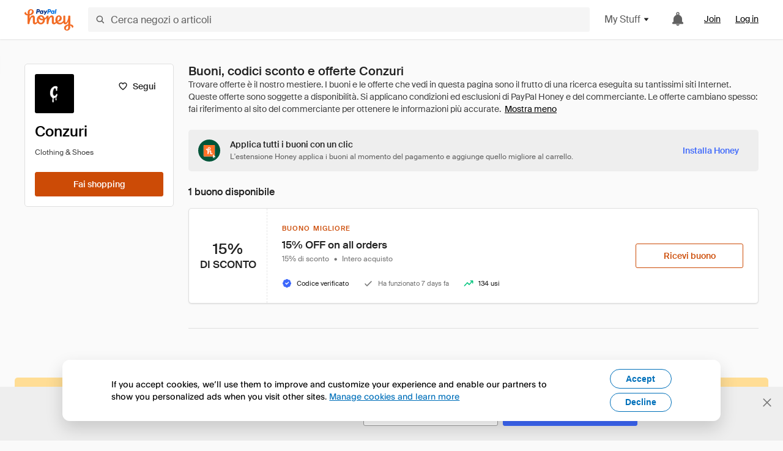

--- FILE ---
content_type: text/html; charset=utf-8
request_url: https://www.joinhoney.com/it/shop/conzuri
body_size: 26830
content:

    <!DOCTYPE html>
    <html lang="en">
      <head>
        <title data-react-helmet="true">Le migliori offerte Conzuri Buoni, codici sconto - Jan 2026 - Honey</title>
        <meta data-react-helmet="true" property="og:locale" content="en_US"/><meta data-react-helmet="true" property="og:type" content="website"/><meta data-react-helmet="true" name="viewport" content="width=device-width, initial-scale=1, maximum-scale=5.0"/><meta data-react-helmet="true" name="twitter:card" content="summary_large_image"/><meta data-react-helmet="true" name="twitter:site" content="@honey"/><meta data-react-helmet="true" name="twitter:creator" content="@honey"/><meta data-react-helmet="true" property="og:site_name" content="Honey"/><meta data-react-helmet="true" name="description" content="Gli ultimi buoni e codici promozionali per il giorno January 2026 verranno applicati automaticamente al momento del pagamento su Conzuri e su altri 20.000 tra i migliori negozi del web."/><meta data-react-helmet="true" name="keywords" content="Conzuri, https://www.conzuri.com, coupon codes, code, discounts, coupons, promotional, promo, promotion, deal"/><meta data-react-helmet="true" property="og:title" content="Ho provato questo trucco su Conzuri, lo fanno tutti!"/><meta data-react-helmet="true" property="og:description" content="E non ha deluso le mie aspettative."/><meta data-react-helmet="true" property="og:image" content="https://cdn.joinhoney.com/images/share/honey-money-falling.gif"/><meta data-react-helmet="true" property="og:image:alt" content=""/><meta data-react-helmet="true" property="og:url" content="https://www.joinhoney.com/it/shop/conzuri"/><meta data-react-helmet="true" name="googlebot" content="noarchive"/><meta data-react-helmet="true" name="robots" content="noindex"/>
        <link data-react-helmet="true" rel="canonical" href="https://www.joinhoney.com/it/shop/conzuri"/>
        <script data-react-helmet="true" type="application/ld+json">{
  "@context": "http://schema.org",
  "@type": "Store",
  "logo": {
    "@type": "ImageObject",
    "url": "https://cdn.joinhoney.com/images/store-logos/377459851587905364.png",
    "height": "280",
    "width": "280",
    "name": "Conzuri Logo",
    "@id": "https://cdn.joinhoney.com/images/store-logos/377459851587905364.png"
  },
  "sameAs": "https://www.conzuri.com",
  "image": "https://cdn.joinhoney.com/images/share/honey-money-falling.gif",
  "url": "https://www.joinhoney.com/shop/conzuri",
  "name": "Conzuri Vouchers, Discount Codes, and Deals",
  "description": "",
  "@id": "https://www.joinhoney.com/shop/conzuri"
}</script>
        <meta name="p:domain_verify" content="676e6efc4c0cf78423aa11218268ac5e" />
        <meta charSet="utf-8" />
        <meta name="msapplication-TileColor" content="#f26c25" />
        <meta name="msapplication-config" content="https://cdn.joinhoney.com/images/favicon/browserconfig.xml" />
        <link rel="shortcut icon" href="https://cdn.joinhoney.com/images/favicon-32.png" sizes="32x32" />
        <link rel="icon" href="https://cdn.joinhoney.com/images/favicon-16.png" sizes="16x16" />
        <link rel="manifest" href="/site.webmanifest" />
        <link rel="mask-icon" href="https://cdn.joinhoney.com/images/favicon/safari-pinned-tab.svg" color="#f26c25" />
        <link rel="stylesheet" href="https://cdn.joinhoney.com/css/honey-font.min.css?v2" />
        <link rel="stylesheet" href="https://cdn.joinhoney.com/css/react-vis.css.gz" />
        <style type="text/css" id="jss-ssr">.icon-0-2-90 {}
.icon-d0-0-2-91 {}
.icon-d0-0-2-91 .h-icon div {
  display: flex;
  align-items: center;
  justify-content: center;
}
.icon-d0-0-2-91 div {
  width: 16px;
  height: 16px;
}
.icon-d0-0-2-91 * {
  vector-effect: non-scaling-stroke;
}
.icon-d0-0-2-91 .fill {
  fill: #616161;
}
.icon-d0-0-2-91 .stroke {
  stroke: #616161;
}
.icon-d1-0-2-92 {}
.icon-d1-0-2-92 .h-icon div {
  display: flex;
  align-items: center;
  justify-content: center;
}
.icon-d1-0-2-92 div {
  width: 16px;
  height: 16px;
}
.icon-d1-0-2-92 * {
  vector-effect: non-scaling-stroke;
}
.icon-d1-0-2-92 .fill {
  fill: #616161;
}
.icon-d1-0-2-92 .stroke {
  stroke: #616161;
}
.icon-d2-0-2-122 {}
.icon-d2-0-2-122 .h-icon div {
  display: flex;
  align-items: center;
  justify-content: center;
}
.icon-d2-0-2-122 div {
  width: 24px;
  height: 24px;
}
.icon-d2-0-2-122 * {
  vector-effect: non-scaling-stroke;
}
.icon-d2-0-2-122 .fill {
  fill: #212121;
}
.icon-d2-0-2-122 .stroke {
  stroke: #212121;
}
.icon-d3-0-2-148 {}
.icon-d3-0-2-148 .h-icon div {
  display: flex;
  align-items: center;
  justify-content: center;
}
.icon-d3-0-2-148 div {
  width: 24px;
  height: 24px;
}
.icon-d3-0-2-148 * {
  vector-effect: non-scaling-stroke;
}
.icon-d3-0-2-148 .fill {
  fill: #212121;
}
.icon-d3-0-2-148 .stroke {
  stroke: #212121;
}
.icon-d4-0-2-157 {}
.icon-d4-0-2-157 .h-icon div {
  display: flex;
  align-items: center;
  justify-content: center;
}
.icon-d4-0-2-157 div {
  width: 16px;
  height: 16px;
}
.icon-d4-0-2-157 * {
  vector-effect: non-scaling-stroke;
}
.icon-d4-0-2-157 .fill {
  fill: #212121;
}
.icon-d4-0-2-157 .stroke {
  stroke: #212121;
}
.icon-d5-0-2-185 {}
.icon-d5-0-2-185 .h-icon div {
  display: flex;
  align-items: center;
  justify-content: center;
}
.icon-d5-0-2-185 div {
  width: 16px;
  height: 16px;
}
.icon-d5-0-2-185 * {
  vector-effect: non-scaling-stroke;
}
.icon-d5-0-2-185 .fill {
  fill: #212121;
}
.icon-d5-0-2-185 .stroke {
  stroke: #212121;
}
.icon-d6-0-2-247 {}
.icon-d6-0-2-247 .h-icon div {
  display: flex;
  align-items: center;
  justify-content: center;
}
.icon-d6-0-2-247 div {
  width: 16px;
  height: 16px;
}
.icon-d6-0-2-247 * {
  vector-effect: non-scaling-stroke;
}
.icon-d6-0-2-247 .fill {
  fill: #3d68fb;
}
.icon-d6-0-2-247 .stroke {
  stroke: #3d68fb;
}
.icon-d7-0-2-250 {}
.icon-d7-0-2-250 .h-icon div {
  display: flex;
  align-items: center;
  justify-content: center;
}
.icon-d7-0-2-250 div {
  width: 16px;
  height: 16px;
}
.icon-d7-0-2-250 * {
  vector-effect: non-scaling-stroke;
}
.icon-d7-0-2-250 .fill {
  fill: #757575;
}
.icon-d7-0-2-250 .stroke {
  stroke: #757575;
}
.icon-d8-0-2-252 {}
.icon-d8-0-2-252 .h-icon div {
  display: flex;
  align-items: center;
  justify-content: center;
}
.icon-d8-0-2-252 div {
  width: 16px;
  height: 16px;
}
.icon-d8-0-2-252 * {
  vector-effect: non-scaling-stroke;
}
.icon-d8-0-2-252 .fill {
  fill: #00c57d;
}
.icon-d8-0-2-252 .stroke {
  stroke: #00c57d;
}
.btnContentContainer-0-2-13 {
  width: 100%;
  display: flex;
  align-items: center;
  justify-content: center;
}
.btn-0-2-14 {
  cursor: pointer;
  height: 40px;
  outline: none;
  padding: 0px 16px;
  box-shadow: none;
  transition: 0.2s;
  text-shadow: none;
  user-select: none;
  border-style: solid;
  border-width: 1px;
  border-radius: 3px;
}
.btn-0-2-14:focus {
  outline: 1px auto -webkit-focus-ring-color;
  outline-offset: 2px;
}
.btn-0-2-14:focus:not(:focus-visible) {
  outline: 0;
}
.btn-0-2-14:focus-visible {
  outline-offset: 4px;
}
.btn-0-2-14:active {
  outline: none;
}
.btn-0-2-14 .btnCopy-0-2-29 {
  font-size: 14px;
}
.btn-0-2-14:before {
  content: none !important;
}
.btn-0-2-14:after {
  content: none !important;
}
.btn24-0-2-15 {
  height: 24px;
  padding: 0px 8px;
}
.btn24-0-2-15 .btnCopy-0-2-29 {
  font-size: 12px;
}
.btn32-0-2-16 {
  height: 32px;
  padding: 0px 12px;
}
.btn48-0-2-17 {
  height: 48px;
}
.btn48-0-2-17 .btnCopy-0-2-29 {
  font-size: 16px;
}
.btn56-0-2-18 {
  height: 56px;
  padding: 0px 24px;
}
.btn56-0-2-18 .btnCopy-0-2-29 {
  font-size: 17px;
}
.btnAnchor-0-2-19 {
  display: inline-flex;
  align-items: center;
  text-decoration: none;
}
.btnBlock-0-2-20 {
  display: block;
}
.unstyled-0-2-21 {
  color: inherit;
  border: none;
  cursor: pointer;
  margin: 0;
  display: inline-block;
  padding: 0;
  font-size: inherit;
  background: none;
  transition: 0.2s;
  font-weight: inherit;
  text-decoration: inherit;
}
.unstyled-0-2-21:focus {
  outline: 1px auto -webkit-focus-ring-color;
  outline-offset: 2px;
}
.unstyled-0-2-21:focus:not(:focus-visible) {
  outline: 0;
}
.unstyled-0-2-21:focus-visible {
  outline: 1px auto -webkit-focus-ring-color;
  outline-offset: 2px;
}
.primary-0-2-22 {
  border-color: #cc4b06;
  background-color: #cc4b06;
}
.primary-0-2-22:hover {
  border-color: #f26c25;
  background-color: #f26c25;
}
.primary-0-2-22:active {
  border-color: #aa420b;
  background-color: #aa420b;
}
.secondary-0-2-23 {
  border-color: #3d68fb;
  background-color: #3d68fb;
}
.secondary-0-2-23:hover {
  border-color: #6083fb;
  background-color: #6083fb;
}
.secondary-0-2-23:active {
  border-color: #3256ce;
  background-color: #3256ce;
}
.secondary-ghost-0-2-24 {
  border-color: #3d68fb;
  background-color: #ffffff;
}
.secondary-ghost-0-2-24:hover {
  border-color: #3d68fb;
  background-color: #3d68fb;
}
.secondary-ghost-0-2-24:active {
  border-color: #6083fb;
  background-color: #6083fb;
}
.secondary-ghost-0-2-24 .btnCopy-0-2-29 {
  color: #3d68fb;
}
.secondary-ghost-0-2-24:hover .btnCopy-0-2-29 {
  color: #ffffff;
}
.secondary-ghost-0-2-24:hover path {
  fill: #ffffff !important;
  stroke: #ffffff !important;
  transition: 0.2s;
}
.third-0-2-25 {
  border-color: #9e9e9e;
  background-color: #ffffff;
}
.third-0-2-25:hover {
  border-color: #616161;
  background-color: #f5f5f5;
}
.third-0-2-25:active {
  border-color: #757575;
  background-color: #ffffff;
}
.third-0-2-25 .btnCopy-0-2-29 {
  color: #212121;
}
.third-0-2-25:active .btnCopy-0-2-29 {
  color: #000000;
}
.third-light-0-2-26 {
  border-color: #f5f5f5;
  background-color: transparent;
}
.third-light-0-2-26:hover {
  opacity: 0.85;
}
.gold-0-2-27 {
  border-color: #ffc74f;
  background-color: #ffc74f;
}
.gold-0-2-27 .btnCopy-0-2-29 {
  color: #212121;
}
.gold-0-2-27:hover {
  border-color: #ffd272;
  background-color: #ffd272;
}
.gold-0-2-27:active {
  border-color: #edb235;
  background-color: #edb235;
}
.borderNone-0-2-28 {
  border: none !important;
}
.btnCopy-0-2-29 {
  color: #ffffff;
  order: 2;
  overflow: hidden;
  font-style: normal;
  transition: 0.2s;
  font-family: SuisseIntl, BlinkMacSystemFont, "Segoe UI", Roboto, Helvetica, Arial, sans-serif, "Apple Color Emoji", "Segoe UI Emoji", "Segoe UI Symbol";
  font-weight: 600;
  text-shadow: none !important;
  white-space: nowrap;
  font-stretch: normal;
  text-overflow: ellipsis;
  letter-spacing: normal;
  text-transform: none !important;
}
.flexible-0-2-30 {
  width: 100%;
  overflow: hidden;
}
.btnIcon-0-2-31 {
  order: 1;
  display: flex;
  margin-right: 8px;
}
.btnIconOnly-0-2-32 {
  margin-right: initial;
}
.btnIconRight-0-2-33 {
  order: 3;
  display: flex;
  margin-left: 8px;
  margin-right: initial;
}
.loadingStatus-0-2-34 {
  border-color: #bdbdbd !important;
  pointer-events: none;
  background-color: #ffffff !important;
}
.loadingStatus-0-2-34:hover {
  border-color: #bdbdbd !important;
  background-color: #ffffff !important;
}
.loadingStatus-0-2-34 .btnCopy-0-2-29 {
  color: #bdbdbd;
}
.loadingStatus-0-2-34 .h-fill {
  color: #bdbdbd;
}
.successStatus-0-2-35 {
  border-color: #008556 !important;
  pointer-events: none;
  background-color: #ffffff !important;
}
.successStatus-0-2-35:hover {
  border-color: #008556 !important;
  background-color: #ffffff !important;
}
.successStatus-0-2-35 .btnCopy-0-2-29 {
  color: #008556;
}
.successStatus-0-2-35 .h-fill {
  color: #008556;
}
.failedStatus-0-2-36 {
  border-color: #d14444 !important;
  pointer-events: none;
  background-color: #ffffff !important;
}
.failedStatus-0-2-36:hover {
  border-color: #d14444 !important;
  background-color: #ffffff !important;
}
.failedStatus-0-2-36 .btnCopy-0-2-29 {
  color: #d14444;
}
.failedStatus-0-2-36 .h-fill {
  color: #d14444;
}
.disabledStatus-0-2-37 {
  border-color: #bdbdbd !important;
  pointer-events: none;
  background-color: #bdbdbd !important;
}
.disabledStatus-0-2-37:hover {
  border-color: #bdbdbd !important;
  background-color: #bdbdbd !important;
}
.disabledStatus-0-2-37 .btnCopy-0-2-29 {
  color: #ffffff;
}
.disabledStatus-0-2-37 .h-fill {
  color: #ffffff;
}
.closeButton-0-2-11 {
  top: 4px;
  right: 4px;
  width: 44px;
  border: none;
  cursor: pointer;
  height: 44px;
  display: flex;
  padding: 0;
  z-index: 1;
  position: absolute;
  background: none;
  transition: 0.2s;
  align-items: center;
  border-radius: 3px;
  justify-content: center;
}
.closeButton-0-2-11:focus {
  outline: 1px auto -webkit-focus-ring-color;
  outline-offset: 2px;
}
.closeButton-0-2-11:focus:not(:focus-visible) {
  outline: 0;
}
.closeButton-0-2-11:focus-visible {
  outline-offset: 0;
}
.closeButton-0-2-11:hover {
  background-color: rgba(0, 0, 0, 0.03);
}
.closeButton-0-2-11:active {
  background-color: rgba(0, 0, 0, 0.08);
}
.compact-0-2-12 {
  width: 32px;
  height: 32px;
}
.container-0-2-71 {
  margin: 0px auto;
  padding: 24px 16px 0;
  max-width: 1360px;
}
@media (min-width: 768px) {
  .container-0-2-71 {
    margin: 0px auto;
    padding: 32px 24px 0;
  }
}
@media (min-width: 1024px) {
  .container-0-2-71 {
    margin: 0px auto;
    padding: 48px 40px 0;
  }
}
  .infinite-0-2-72 {
    max-width: initial;
  }
  .noPaddingTopBottom-0-2-73 {
    padding-top: 0px;
    padding-bottom: 0px;
  }
@media (min-width: 768px) {
  .noPaddingTopBottom-0-2-73 {
    padding-top: 0px;
    padding-bottom: 0px;
  }
}
@media (min-width: 1024px) {
  .noPaddingTopBottom-0-2-73 {
    padding-top: 0px;
    padding-bottom: 0px;
  }
}
@media (min-width: 1024px) {
  .noPaddingLeftRightDesktop-0-2-74 {
    padding-left: 0px;
    padding-right: 0px;
  }
}
@media (min-width: 768px) and (max-width: 1023px) {
  .noPaddingLeftRightTablet-0-2-75 {
    padding-left: 0px;
    padding-right: 0px;
  }
}
@media (max-width: 767px) {
  .noPaddingLeftRightMobile-0-2-76 {
    padding-left: 0px;
    padding-right: 0px;
  }
}
  .btnCopy-0-2-208 {
    order: 2;
    opacity: 1;
    font-size: 14px;
    font-style: normal;
    font-family: SuisseIntl, BlinkMacSystemFont, "Segoe UI", Roboto, Helvetica, Arial, sans-serif, "Apple Color Emoji", "Segoe UI Emoji", "Segoe UI Symbol";
    font-weight: 500;
    line-height: normal;
    white-space: nowrap;
    font-stretch: normal;
    letter-spacing: normal;
    text-transform: none !important;
  }
  .container-0-2-209 {
    display: flex;
    align-items: center;
  }
  .left-0-2-210 {
    order: 1;
    display: flex;
    margin-right: 10px;
  }
  .right-0-2-211 {
    order: 3;
    display: flex;
    margin-left: 10px;
  }
  .flatBtn-0-2-212 {
    width: unset;
    border: none;
    cursor: pointer;
    margin: 0;
    display: flex;
    opacity: 1 !important;
    padding: 0;
    background: none;
    box-shadow: none;
    text-shadow: none;
    background-color: rgba(0, 0, 0, 0) !important;
  }
  .flatBtn-0-2-212:focus {
    outline: 1px auto -webkit-focus-ring-color;
    outline-offset: 2px;
  }
  .flatBtn-0-2-212:focus:not(:focus-visible) {
    outline: 0;
  }
  .flatBtn-0-2-212:focus-visible {
    outline: 1px auto -webkit-focus-ring-color;
    outline-offset: 2px;
  }
  .flatBtn-0-2-212.disabled {
    cursor: default;
    display: block;
    user-select: none;
    pointer-events: none;
  }
  .flatBtn-0-2-212:before {
    content: none !important;
  }
  .flatBtn-0-2-212:after {
    content: none !important;
  }
  .btnAnchor-0-2-213 {
    display: inline-flex;
    align-items: center;
    text-decoration: none;
  }
  .btnAnchor-0-2-213.disabled {
    display: inline-flex;
  }
  .blue-0-2-214 {
    color: #3d68fb;
    transition: 0.2s;
  }
  .blue-0-2-214 .h-fill {
    color: #3d68fb !important;
    transition: 0.2s;
  }
  .blue-0-2-214:hover {
    color: #6083fb;
  }
  .blue-0-2-214:hover .h-fill {
    color: #6083fb !important;
  }
  .black-0-2-215 {
    color: #212121;
    transition: 0.2s;
  }
  .black-0-2-215 .h-fill {
    color: #212121 !important;
    transition: 0.2s;
  }
  .black-0-2-215:hover {
    color: #424242;
  }
  .black-0-2-215:hover .h-fill {
    color: #424242 !important;
  }
  .grey-0-2-216 {
    color: #757575;
    transition: 0.2s;
  }
  .grey-0-2-216 .h-fill {
    color: #757575 !important;
    transition: 0.2s;
  }
  .grey-0-2-216:hover {
    color: #9e9e9e;
  }
  .grey-0-2-216:hover .h-fill {
    color: #9e9e9e !important;
  }
  .orange-0-2-217 {
    color: #f26c25;
    transition: 0.2s;
  }
  .orange-0-2-217 .h-fill {
    color: #f26c25 !important;
    transition: 0.2s;
  }
  .orange-0-2-217:hover {
    color: #ff8b4e;
  }
  .orange-0-2-217:hover .h-fill {
    color: #ff8b4e !important;
  }
  .disabled-0-2-218 {
    color: #bdbdbd;
  }
  .disabled-0-2-218 .h-fill {
    color: #bdbdbd !important;
  }
  .logo-0-2-77 {
    display: flex;
    align-items: center;
  }
  .logo-0-2-77 a {
    transition: 0.2s;
    text-decoration: none;
  }
  .logoLink-0-2-78:hover {
    opacity: 0.9;
  }
  .full-0-2-79 {
    display: none;
  }
@media (min-width: 414px) {
  .full-0-2-79 {
    display: flex;
  }
}
  .h-0-2-80 {
    display: flex;
  }
@media (min-width: 414px) {
  .h-0-2-80 {
    display: none;
  }
}
  .dot-0-2-81 {
    width: 2px;
    height: 2px;
    margin: 0px 8px 0px 6px;
    border-radius: 50%;
    background-color: #bdbdbd;
  }
  .subBrandName-0-2-82 {
    color: #9e9e9e;
    font-size: 11px;
    transition: 0.2s;
    font-weight: 500;
    letter-spacing: 1.65px;
    text-transform: uppercase;
  }
  .subBrandName-0-2-82:hover {
    color: #bdbdbd;
  }
  .fitContainer-0-2-176 {
    width: 100%;
    height: 100%;
    display: flex;
    justify-content: center;
  }
  .loading-0-2-177 {
    opacity: 0;
    transition: opacity 200ms;
  }
  .load-0-2-178 {
    opacity: 1;
  }
  .skip-0-2-46 {
    top: 80px;
    left: -150px;
    color: #424242;
    padding: 12px 16px;
    z-index: 101;
    position: fixed;
    font-size: 14px;
    box-shadow: 0px 4px 20px rgba(0, 0, 0, 0.18);
    transition: 0.2s;
    font-weight: 600;
    border-radius: 3px;
    text-decoration: none;
    background-color: #ffffff;
  }
  .skip-0-2-46:hover {
    cursor: pointer;
    box-shadow: 0px 4px 20px rgba(0, 0, 0, 0.30);
  }
  .skip-0-2-46:focus {
    left: 40px;
  }
  .storeLogo-0-2-167 {  }
  .noOverlay-0-2-168 {  }
  .noOverlay-0-2-168:before {
    content: initial !important;
  }
  .circleRed-0-2-169 {
    background-color: #ffefef !important;
  }
  .circleRed-0-2-169 span {
    color: #461717;
  }
  .circleMain-0-2-170 {
    background-color: #fff2eb !important;
  }
  .circleMain-0-2-170 span {
    color: #451f0b;
  }
  .circleGold-0-2-171 {
    background-color: #fff9ed !important;
  }
  .circleGold-0-2-171 span {
    color: #72520d;
  }
  .circleSec-0-2-172 {
    background-color: #cad5fd !important;
  }
  .circleSec-0-2-172 span {
    color: #111d45;
  }
  .circlePurple-0-2-173 {
    background-color: #f2eefc !important;
  }
  .circlePurple-0-2-173 span {
    color: #22143f;
  }
  .circleTeal-0-2-174 {
    background-color: #c8e9eb !important;
  }
  .circleTeal-0-2-174 span {
    color: #0f3133;
  }
  .storeLogo-d0-0-2-175 {
    width: 64px;
    height: 64px;
    display: flex;
    overflow: hidden;
    position: relative;
    align-items: center;
    flex-shrink: 0;
    border-radius: 0;
    justify-content: center;
  }
  .storeLogo-d0-0-2-175 span {
    opacity: 0.3;
    font-size: 25.6px;
    transition: 0.2s;
    font-weight: 600;
    text-transform: uppercase;
  }
  .storeLogo-d0-0-2-175 img {
    width: 100%;
    align-self: center;
  }
  .storeLogo-d0-0-2-175:before {
    top: 0px;
    left: 0px;
    width: 100%;
    height: 100%;
    content: "";
    position: absolute;
    background-color: rgba(33, 33, 33, 0.05);
  }
  .copy-0-2-1 {
    color: #424242;
    max-width: 793px;
    text-align: justify;
  }
@media (min-width: 768px) {
  .copy-0-2-1 {
    padding-right: 45px;
  }
}
@media (min-width: 768px) {
  .closeBtn-0-2-2 {
    top: auto;
    flex: 1;
    margin-right: 12px;
  }
}
  .banner-0-2-3 {
    width: 100%;
    bottom: 0;
    padding: 20px;
    z-index: 1000;
    position: fixed;
    background-color: #eeeeee;
  }
@media (min-width: 768px) {
  .banner-0-2-3 {
    display: flex;
    align-items: center;
    justify-content: space-between;
  }
}
  .alertIcon-0-2-4 {
    display: flex;
    margin-bottom: 20px;
    padding-bottom: 3px;
    justify-content: center;
  }
@media (min-width: 768px) {
  .alertIcon-0-2-4 {
    margin: 0 17.5px 0 0;
    align-items: center;
  }
}
@media (min-width: 768px) {
  .copyContainer-0-2-5 {
    flex: 6;
    display: flex;
    justify-content: center;
  }
}
@media (min-width: 1024px) {
  .copyContainer-0-2-5 {
    flex: 5;
  }
}
  .main-0-2-6 {
    left: 0px;
    width: 100%;
    bottom: 0px;
    z-index: 100;
    position: fixed;
    background-color: #eeeeee;
  }
  .content-0-2-7 {
    display: flex;
    flex-direction: column;
    padding-bottom: 24px;
  }
@media (min-width: 1024px) {
  .content-0-2-7 {
    flex-direction: row;
    justify-content: center;
  }
}
  .title-0-2-8 {
    color: #424242;
    width: 259px;
    margin: auto;
    text-align: center;
    padding-top: 24px;
  }
@media (min-width: 1024px) {
  .title-0-2-8 {
    width: auto;
    margin: 0px;
    padding-top: 33px;
  }
}
  .noButton-0-2-9 {
    width: 220px;
    margin: 16px auto 11px;
  }
@media (min-width: 1024px) {
  .noButton-0-2-9 {
    margin: 24px 0px 0px 20px;
  }
}
  .yesButton-0-2-10 {
    width: 220px;
    margin: auto;
  }
@media (min-width: 1024px) {
  .yesButton-0-2-10 {
    margin: 24px 0px 0px 8px;
  }
}
  .selectorContainer-0-2-343 {
    cursor: pointer;
    display: flex;
  }
  .containerDisabled-0-2-344 {
    cursor: auto;
  }
  .countryName-0-2-345 {  }
  .languageName-0-2-346 {  }
  .textStyle-0-2-347 {  }
  .countryName-d0-0-2-348 {
    color: #212121;
    border-right: 1px solid #e0e0e0;
    padding-right: 12px;
  }
  .languageName-d1-0-2-349 {
    color: #212121;
    padding-left: 12px;
  }
  .languageSelector-0-2-315 {
    transition: 0.2s;
    padding-right: 83px;
  }
@media (min-width: 1360px) {
  .languageSelector-0-2-315 {
    padding-right: 206px;
  }
}
@media (max-width: 899px) {
  .main-0-2-316 {
    display: none;
  }
}
  .mainPadding-0-2-317 {
    padding-top: 80px;
  }
@media (max-width: 899px) {
  .floating-0-2-318 {
    display: none;
  }
}
  .floatingPadding-0-2-319 {
    padding-top: 160px;
  }
  .searchBoxTextOverrideWrapper-0-2-83 {
    display: flex;
    flex-direction: row;
  }
  .searchBoxTextOverrideWrapper-0-2-83 input {
    font-size: 16px !important;
    transition: none;
  }
  .searchBoxTextOverrideWrapper-0-2-83 input:focus {  }
  .searchInputContainer-0-2-84 {
    width: 100%;
  }
  .searchBoxTextOverrideWrapper-d0-0-2-85 {
    border: none;
    border-radius: 0;
  }
  .searchBoxTextOverrideWrapper-d0-0-2-85 input {
    border-collapse: separate !important;
    border-radius: 3 !important;
  }
  .searchBoxTextOverrideWrapper-d0-0-2-85 input:focus {
    border: 1px solid #bdbdbd;
  }
  .overlay-0-2-93 {
    left: 50%;
    right: 50%;
    width: 100vw;
    height: 100vh;
    opacity: 1;
    z-index: 99;
    position: fixed;
    margin-top: 12px;
    transition: visibility, opacity .1s ease;
    visibility: visible;
    margin-left: -50vw;
    margin-right: -50vw;
    background-color: rgba(0,0,0,.25);
  }
  .overlayHidden-0-2-94 {
    opacity: 0;
    visibility: hidden;
  }
  .popoverRoot-0-2-95 {
    left: 50%;
    right: 50%;
    width: 100vw;
    z-index: 100;
    position: absolute;
    margin-left: -50vw;
    margin-right: -50vw;
  }
@media (min-width: 768px) {
  .popoverRoot-0-2-95 {
    left: auto;
    right: auto;
    width: 616px;
    margin-left: auto;
    margin-right: auto;
  }
}
@media (min-width: 1360px) {
  .popoverRoot-0-2-95 {
    width: 912px;
  }
}
@media (min-width: 1575px) {
  .popoverRoot-0-2-95 {
    width: 1208px;
  }
}
@media (min-width: 1856px) {
  .popoverRoot-0-2-95 {
    width: 1504px;
  }
}
  .goldBtn-0-2-204 button {
    background-color: #ffc74f !important;
  }
  .goldBtn-0-2-204 button:hover {
    background-color: #ffd272 !important;
  }
  .goldBtn-0-2-204 button div div {
    color: #222D65 !important;
  }
  .buttonWrap-0-2-205 {
    position: relative;
  }
  .buttonWrap-0-2-205:hover .tooltip-0-2-207 {
    opacity: 1;
  }
  .textButton-0-2-206 {
    color: inherit;
    border: 0px;
    margin: 0px;
    padding: 0px;
    font-size: inherit;
    appearance: none;
    background: transparent;
    font-weight: inherit;
    line-height: inherit;
    letter-spacing: inherit;
  }
  .tooltip-0-2-207 {
    top: 65px;
    color: #bdbdbd;
    width: 100%;
    opacity: 0;
    padding: 9px 12px 8px;
    position: absolute;
    font-size: 12px;
    transition: 0.2s;
    font-weight: 500;
    line-height: 16px;
    border-radius: 3px;
    background-color: #212121;
  }
  .tooltip-0-2-207:before {
    top: -12px;
    left: 50%;
    right: 0px;
    width: 0px;
    border: 6px solid transparent;
    bottom: 0px;
    height: 0px;
    content: "";
    position: absolute;
    margin-left: -6px;
    border-bottom-color: #212121;
  }
  .giftIcon-0-2-119 {
    top: -3px;
    display: inline-block;
    position: relative;
    margin-left: -8px;
    margin-right: 8px;
    vertical-align: middle;
  }
  .referralText-0-2-120 {
    color: #f26c25;
  }
  .referralCountNumber-0-2-121 {
    font-weight: 800;
  }
  .languageSelector-0-2-47 {
    margin-top: 18px;
  }
  .main-0-2-43 {
    display: flex;
    position: relative;
    flex-direction: column;
  }
  .main-0-2-43.sticky {
    padding-top: 64px;
  }
  .content-0-2-44 {
    flex: 1 1 auto;
    display: flex;
    flex-direction: column;
    justify-content: space-between;
  }
  .whiteBg-0-2-45 {
    background-color: #ffffff;
  }
  .main-0-2-196 {  }
  .main-d0-0-2-197 {  }
  .main-d0-0-2-197::before {
    content: "Trovare offerte è il nostro mestiere. I buoni e le offerte che vedi in questa pagina sono il frutto di una ricerca eseguita su tantissimi siti Internet. Queste offerte sono soggette a disponibilità. Si applicano condizioni ed esclusioni di PayPal Honey e del commerciante. Le offerte cambiano spesso: fai riferimento al sito del commerciante per ottenere le informazioni più accurate.";
  }
  .main-d1-0-2-304 {  }
  .main-d1-0-2-304::before {
    content: "Questi sono i nostri calcoli. Il miglior sconto si basa sul risparmio maggiore offerto da un buono che abbiamo trovato per Conzuri. Possono applicarsi delle esclusioni, quindi prova usare il buono quando paghi per vedere se funziona con il tuo ordine.";
  }
  .metaTag-0-2-244 {
    color: #212121;
    width: max-content;
    display: flex;
    align-items: center;
    flex-direction: row;
  }
  .iconContainer-0-2-245 {
    width: 16px;
    height: 16px;
  }
  .copy-0-2-246 {
    margin-left: 8px;
  }
  .lastApplied-0-2-248 {
    color: #757575;
  }
  .lastAppliedHighlighted-0-2-249 {
    color: #212121;
  }
  .standardCopy-0-2-251 {
    color: #757575;
  }
  .metadata-0-2-243 {
    margin: 0;
    display: flex;
    flex-wrap: wrap;
    list-style: none;
    margin-top: 24px;
    padding-left: 0;
    flex-direction: column;
  }
  .metadata-0-2-243 li {
    margin: 0 0 8px 0;
  }
@media (min-width: 414px) {
  .metadata-0-2-243 {
    flex-direction: row;
  }
  .metadata-0-2-243 li {
    margin: 0 24px 0 0;
  }
  .metadata-0-2-243 li:last-of-type {
    margin: 0;
  }
}
  .metadata-0-2-243 li:last-of-type {
    margin: 0;
  }
  .qualifier-0-2-242 {
    color: #757575;
    width: auto;
    height: 16px;
  }
  .qualifiers-0-2-238 {
    display: flex;
    flex-wrap: wrap;
    flex-direction: row;
  }
  .qualifierBlock-0-2-239 {
    height: 16px;
    display: flex;
    align-items: center;
    flex-direction: row;
  }
  .customQualifier-0-2-240 {
    margin-right: 8px;
  }
  .customQualifier-0-2-240:last-of-type {
    margin-right: 0;
  }
  .dividerDot-0-2-241 {
    margin-right: 8px;
  }
  .container-0-2-231 {
    width: 100%;
    height: 100%;
    padding: 12px;
  }
@media (min-width: 414px) {
  .container-0-2-231 {
    padding: 16px;
  }
}
@media (min-width: 768px) {
  .container-0-2-231 {
    padding: 24px;
  }
}
  .type-0-2-232 {
    display: block;
    margin-bottom: 8px;
    text-transfrom: uppercase;
  }
  .mainText-0-2-233 {
    color: #212121;
    white-space: break-spaces;
  }
@supports ( -moz-appearance:none ) {
  .mainText-0-2-233 {
    white-space: initial;
  }
}
  .mainText-0-2-233> div {
    display: inline-block;
  }
  .subText-0-2-234 {
    color: #757575;
    white-space: break-spaces;
  }
@supports (-moz-appearance:none) {
  .subText-0-2-234 {
    white-space: initial;
  }
}
  .mobileHoneyGold-0-2-235 {
    padding: 0;
    text-align: inherit;
    background-color: inherit;
  }
  .type-d0-0-2-236 {
    color: #cc4b06;
  }
  .subText-d1-0-2-237 {
    margin-top: 4px;
  }
  .container-0-2-253 {
    width: 100%;
  }
  .wrapper-0-2-254 {
    width: 100%;
    position: relative;
  }
  .copyCodeButton-0-2-255 {
    background-color: #eeeeee;
  }
  .copyCodeText-0-2-256 {
    color: #616161;
  }
  .clicked-0-2-257 {
    color: #00a368;
  }
  .icon-0-2-258 {
    margin-right: 4px;
  }
  .extraText-0-2-259 {
    width: 100%;
    display: flex;
    margin-top: 8px;
    justify-content: center;
  }
@media (min-width: 768px) {
  .extraText-0-2-259 {
    left: 50%;
    bottom: -30px;
    margin: 0;
    position: absolute;
    transform: translate(-50%, -50%);
  }
}
  .container-0-2-229 {
    color: #212121;
    width: 100%;
    height: 100%;
    display: flex;
    align-items: center;
    border-right: 1px dashed rgba(0, 0, 0, 0.1);
    justify-content: center;
  }
  .container-0-2-230 {
    width: 100%;
    display: flex;
    align-items: center;
    flex-direction: column;
    justify-content: center;
  }
  .container-0-2-224 {
    border: 1px solid #e0e0e0;
    display: grid;
    box-shadow: 0px 1px 2px rgba(0, 0, 0, 0.1);
    min-height: 128px;
    border-radius: 5px;
    background-color: #ffffff;
    grid-template-columns: 72px 1fr;
  }
@media (min-width: 414px) {
  .container-0-2-224 {
    grid-template-columns: 96px 1fr;
  }
}
@media (min-width: 768px) {
  .container-0-2-224 {
    grid-template-columns: 128px 1fr;
  }
}
  .rightSide-0-2-225 {
    display: grid;
    grid-template-rows: 1fr max-content;
  }
@media (min-width: 768px) {
  .rightSide-0-2-225 {
    grid-template-rows: initial;
    grid-template-columns: 1fr 216px;
  }
}
  .buttonWrapper-0-2-226 {
    margin: 8px 0 16px 12px;
    max-width: 216px;
  }
@media (min-width: 768px) {
  .buttonWrapper-0-2-226 {
    margin: 0;
    display: flex !important;
    padding: 0 24px 0 16px;
    align-items: center;
  }
}
  .container-d2-0-2-227 {
    cursor: pointer;
  }
  .buttonWrapper-d3-0-2-228 {
    display: none;
  }
  .copyArea-0-2-223 {
    top: -999px;
    left: -999px;
    position: fixed;
  }
  .shopNowButton-0-2-186 {
    width: 136px;
    height: 40px;
  }
@media (min-width: 320px) {
  .shopNowButton-0-2-186 {
    width: 183px;
  }
}
@media (min-width: 768px) {
  .shopNowButton-0-2-186 {
    width: 115px;
  }
}
@media (min-width: 1024px) {
  .shopNowButton-0-2-186 {
    width: 100%;
  }
}
  .storefrontStoreFollowButton-0-2-156 {
    padding: 0 8px;
    transition: 0s;
  }
  .storeActionButtons-0-2-179 {
    width: 100%;
    height: 40px;
    display: flex;
    flex-direction: row;
  }
  .storeActionButtons-0-2-179:not(:last-child) {
    margin-right: 8px;
  }
  .follow-0-2-180 {
    width: 100%;
    display: block;
    min-width: 87px;
  }
@media (min-width: 768px) {
  .follow-0-2-180 {  }
}
@media (min-width: 1024px) {
  .follow-0-2-180 {
    display: none;
  }
}
  .activate-0-2-181 {
    width: 100%;
  }
@media (min-width: 768px) {
  .activate-0-2-181 {  }
}
@media (min-width: 1024px) {
  .activate-0-2-181 {
    width: 204px !important;
  }
}
  .shopNow-0-2-182 {
    width: 100%;
  }
@media (min-width: 768px) {
  .shopNow-0-2-182 {
    width: 115px;
  }
}
@media (min-width: 1024px) {
  .shopNow-0-2-182 {
    width: 100%;
  }
}
  .follow-d4-0-2-183 {
    margin-right: 16px;
  }
@media (min-width: 768px) {
  .follow-d4-0-2-183 {
    width: 87px;
  }
}
  .activate-d6-0-2-184 {  }
@media (min-width: 768px) {
  .activate-d6-0-2-184 {
    width: 122px;
  }
}
  .container-0-2-158 {
    display: flex;
    flex-direction: row;
  }
@media (min-width: 1024px) {
  .container-0-2-158 {
    flex-direction: column;
  }
}
  .storeLogo-0-2-159 {
    width: 48px;
    height: 48px;
    border-radius: 3px;
  }
@media (min-width: 414px) {
  .storeLogo-0-2-159 {
    width: 54px;
    height: 54px;
  }
}
@media (min-width: 1024px) {
  .storeLogo-0-2-159 {
    width: 64px;
    height: 64px;
  }
}
  .storeName-0-2-160 {
    color: #000000;
    overflow: hidden;
    text-overflow: ellipsis;
  }
  .infoWrapper-0-2-161 {
    display: flex;
    margin-left: 16px;
    flex-direction: column;
    justify-content: center;
  }
@media (min-width: 1024px) {
  .infoWrapper-0-2-161 {
    display: initial;
    margin-top: 16px;
    margin-left: 0;
  }
}
  .metaWrapper-0-2-162 {
    display: flex;
    flex-wrap: wrap;
    margin-top: 8px;
    flex-direction: row;
  }
@media (min-width: 1024px) {
  .metaWrapper-0-2-162 {
    margin-top: 12px;
  }
}
@media (min-width: 1024px) {
  .category-0-2-163 {
    margin-bottom: 4px;
  }
}
  .divider-0-2-164 {
    margin: 0 8px;
  }
@media (min-width: 1024px) {
  .gold-0-2-165 {
    margin-bottom: 4px;
  }
}
  .goldWrapper-0-2-166 {
    display: flex;
    font-size: 11px;
    font-weight: bold;
  }
  .container-0-2-187 {
    margin: 0;
    display: none;
    list-style: none;
    padding-left: 0;
    padding-bottom: 12px;
  }
@media (min-width: 1024px) {
  .container-0-2-187 {
    display: block;
  }
}
  .container-0-2-187:before {
    left: 16px;
    width: calc(100% - 32px);
    height: 1px;
    content: "";
    display: block;
    position: relative;
    margin-bottom: 12px;
    background-color: #e0e0e0;
  }
  .tab-0-2-188 {
    color: #212121;
    width: 100%;
    height: 40px;
    display: flex;
    padding: 0 16px;
    align-items: center;
    justify-content: space-between;
  }
  .tab-0-2-188:hover {
    background-color: rgba(0, 0, 0, 0.05);
  }
  .tabActive-0-2-189 {
    background-color: rgba(0, 0, 0, 0.1);
  }
  .tabActive-0-2-189:hover {
    background-color: rgba(0, 0, 0, 0.1);
  }
  .flyout-0-2-190 {
    max-width: 712px;
  }
  .navContainer-0-2-149 {
    position: relative;
    border-top: 1px solid #e0e0e0;
    background-color: #ffffff;
  }
@media (min-width: 1024px) {
  .navContainer-0-2-149 {
    border: 1px solid #e0e0e0;
    border-radius: 5px;
  }
}
  .wrapper-0-2-150 {
    display: flex;
    padding: 24px 24px 18px;
    border-bottom: 1px solid #e0e0e0;
    flex-direction: column;
  }
@media (min-width: 768px) {
  .wrapper-0-2-150 {
    flex-direction: row;
    justify-content: space-between;
  }
}
@media (min-width: 1024px) {
  .wrapper-0-2-150 {
    padding: 16px;
    border-bottom: 0;
    flex-direction: column;
    justify-content: align-start;
  }
}
  .buttons-0-2-151 {
    display: flex;
    margin-top: 20px;
  }
@media (min-width: 768px) {
  .buttons-0-2-151 {
    margin-top: 4px;
  }
}
@media (min-width: 1024px) {
  .buttons-0-2-151 {
    margin-top: 20px;
  }
}
  .flyout-0-2-152 {
    top: 100%;
    left: 0;
    width: 100%;
    padding: 24px 16px;
    border-radius: 0;
  }
@media (min-width: 320px) {
  .flyout-0-2-152 {
    padding: 24px 40px;
  }
}
@media (min-width: 768px) {
  .flyout-0-2-152 {
    display: flex;
    padding: 32px 0;
    justify-content: center;
  }
}
@media (min-width: 1024px) {
  .flyout-0-2-152 {
    display: none;
  }
}
  .followWrapper-0-2-153 {
    display: none;
  }
@media (min-width: 1024px) {
  .followWrapper-0-2-153 {
    top: 16px;
    right: 16px;
    display: block;
    position: absolute;
  }
}
  .followButtonWrapper-0-2-154 {  }
  .followButtonWrapper-d6-0-2-155 {
    width: 87px;
  }
  .container-0-2-198 {
    margin: 24px 0;
    display: flex;
    padding: 24px 32px 24px 16px;
    border-radius: 5px;
    background-color: #eeeeee;
  }
@media (min-width: 768px) {
  .container-0-2-198 {
    padding: 16px 32px 16px 16px;
  }
}
  .graphic-0-2-199 {
    width: 36px;
    height: 36px;
    margin-right: 16px;
  }
  .header-0-2-200 {
    color: #212121;
    font-size: 14px;
    line-height: 16px;
    margin-bottom: 4px;
  }
  .installButton-0-2-201 {
    display: flex;
    margin-top: 16px;
    align-items: center;
  }
@media (min-width: 768px) {
  .installButton-0-2-201 {
    margin-top: 0px;
  }
}
  .subContainer-0-2-202 {
    flex-direction: column;
  }
@media (min-width: 768px) {
  .subContainer-0-2-202 {
    width: 100%;
    display: flex;
    flex-direction: row;
    justify-content: space-between;
  }
}
  .subHeader-0-2-203 {
    color: #616161;
    font-size: 12px;
    line-height: 16px;
  }
  .container-0-2-270 {
    display: flex;
    flex-direction: column;
  }
  .title-0-2-271 {
    color: #212121;
  }
  .cardsWrapper-0-2-272 {
    display: grid;
    row-gap: 16px;
    column-gap: 16px;
    margin-top: 24px;
    margin-bottom: 24px;
    grid-template-columns: repeat(1, 1fr);
  }
@media (min-width: 414px) {
  .cardsWrapper-0-2-272 {
    grid-template-columns: repeat(2, 1fr);
  }
}
@media (min-width: 768px) {
  .cardsWrapper-0-2-272 {
    grid-template-columns: repeat(3, 1fr);
  }
}
  .link-0-2-273 {
    align-self: center;
  }
  .toggleBtn-0-2-269 {
    left: 50%;
    position: relative;
    transform: translate(-50%);
    margin-top: 24px;
  }
  .titleWrapper-0-2-267 {
    margin-bottom: 24px;
  }
  .title-0-2-268 {
    color: #212121;
  }
  .withMargin-0-2-266 {
    margin-bottom: 16px;
  }
  .couponListItem-0-2-219 {
    margin-bottom: 8px;
  }
  .couponListItem-0-2-219:last-child {
    margin-bottom: 0;
  }
@media (min-width: 768px) {
  .couponListItem-0-2-219 {
    margin-bottom: 16px;
  }
  .couponListItem-0-2-219:last-child {
    margin-bottom: 0;
  }
}
  .header-0-2-220 {
    color: #212121;
    margin-bottom: 16px;
  }
  .coupons-0-2-221 {
    margin: 0;
    list-style: none;
    padding-left: 0;
  }
  .toggleBtn-0-2-222 {
    left: 50%;
    position: relative;
    transform: translate(-50%);
    margin-top: 24px;
  }
  .deals-0-2-260 {
    display: flex;
    flex-direction: column;
  }
  .title-0-2-261 {
    color: #212121;
    margin-bottom: 16px;
  }
  .dealCarouselContainer-0-2-262 {
    margin-top: 8px;
  }
@media (min-width: 768px) {
  .dealCarouselContainer-0-2-262 {
    margin-top: 16px;
  }
}
  .dealStackedItem-0-2-263 {
    margin-bottom: 8px;
  }
  .dealStackedItem-0-2-263:last-child {
    margin-bottom: 0;
  }
@media (min-width: 768px) {
  .dealStackedItem-0-2-263 {
    margin-bottom: 16px;
  }
  .dealStackedItem-0-2-263:last-child {
    margin-bottom: 0;
  }
}
  .dealsList-0-2-264 {
    margin: 0;
    display: flex;
    list-style: none;
    padding-left: 0;
    flex-direction: column;
  }
  .stackedDeal-0-2-265 {
    margin-bottom: 12px;
  }
  .container-0-2-192 {
    margin-bottom: 24px;
  }
  .header-0-2-193 {
    color: #212121;
  }
  .button-0-2-194 {
    color: #000000;
    display: inline-block;
    padding: 0;
    text-align: inherit;
    text-decoration: underline;
    background-color: inherit;
  }
  .disclaimer-0-2-195 {
    display: inline;
    margin-right: 6px;
  }
  .sectionsContainer-0-2-191 > * {
    border-bottom: 1px solid #e0e0e0;
    margin-bottom: 40px;
    padding-bottom: 40px;
  }
  .sectionsContainer-0-2-191 > *:last-child {
    border-bottom: none;
    margin-bottom: 0;
    padding-bottom: 0;
  }
  .container-0-2-274 {
    margin: 0px 24px;
    display: flex;
    padding: 48px 20px 0px 20px;
    border-radius: 5px;
    justify-content: center;
    background-color: #ffdd95;
  }
  .container-0-2-274 picture {
    display: flex;
    align-self: flex-end;
  }
@media (min-width: 768px) {
  .container-0-2-274 {
    padding: 48px 80px 0px 80px;
  }
}
  .header-0-2-275 {
    color: #000000;
    margin-bottom: 8px;
  }
@media (min-width: 1024px) {
  .headerContainer-0-2-276 {
    max-width: 380px;
  }
}
  .installButton-0-2-277 {
    margin-bottom: 48px;
  }
  .savingsIcon-0-2-278 {
    display: none;
    margin-right: 80px;
  }
@media (min-width: 1024px) {
  .savingsIcon-0-2-278 {
    display: inline;
  }
}
  .subHeader-0-2-279 {
    color: #212121;
    font-size: 14px;
    line-height: 20px;
    margin-bottom: 24px;
  }
  .breadcrumbsRoot-0-2-310 {
    margin: 0;
    display: flex;
    padding: 0;
    list-style-type: none;
  }
  .container-0-2-311 {
    color: #9e9e9e;
  }
  .item-0-2-312 {
    color: #424242;
  }
  .link-0-2-313 {
    color: #616161;
  }
  .arrow-0-2-314 {
    margin: 0 7px;
  }
  .headerRoot-0-2-296 {
    color: #212121;
  }
  .cardRoot-0-2-295 {
    color: #616161;
    border: 1px solid #e0e0e0;
    padding: 16px;
    background: #ffffff;
    border-radius: 5px;
  }
@media (min-width: 768px) {
  .cardRoot-0-2-295 {
    padding: 24px;
  }
}
  .sidebarCardHeader-0-2-294 {
    margin-bottom: 8px;
  }
  .link-0-2-297:focus {
    outline: 1px auto -webkit-focus-ring-color;
  }
  .link-0-2-297:focus:not(:focus-visible) {
    outline: 0;
  }
  .link-0-2-297:focus-visible {
    outline: 1px auto -webkit-focus-ring-color;
  }
  .list-0-2-298 {
    margin: 0;
    list-style: none;
    padding-top: 8px;
    padding-left: 0;
    padding-bottom: 8px;
  }
  .listItem-0-2-299 {
    margin-bottom: 16px;
  }
  .listItem-0-2-299 a {
    color: #616161;
  }
  .listItem-0-2-299:(last-child) {
    margin-bottom: 0;
  }
  .listItem-0-2-299 a:hover, .listItem-0-2-299 a:active {
    text-decoration: underline;
  }
  .link-0-2-291:focus {
    outline: 1px auto -webkit-focus-ring-color;
  }
  .link-0-2-291:focus:not(:focus-visible) {
    outline: 0;
  }
  .link-0-2-291:focus-visible {
    outline: 1px auto -webkit-focus-ring-color;
  }
  .list-0-2-292 {
    margin: 0;
    list-style: none;
    padding-top: 8px;
    padding-left: 0;
    padding-bottom: 8px;
  }
  .listItem-0-2-293 {
    margin-bottom: 16px;
  }
  .listItem-0-2-293 a {
    color: #616161;
  }
  .listItem-0-2-293:(last-child) {
    margin-bottom: 0;
  }
  .listItem-0-2-293 a:hover, .listItem-0-2-293 a:active {
    text-decoration: underline;
  }
  .headerImg-0-2-308 {
    display: none;
  }
@media (min-width: 768px) {
  .headerImg-0-2-308 {
    width: 48px;
    height: 48px;
    display: inline-block;
    margin-right: 16px;
  }
}
  .mainCardHeader-0-2-309 {
    margin-bottom: 24px;
  }
  .section-0-2-305 {
    margin-bottom: 24px;
  }
  .section-0-2-305:last-child {
    margin-bottom: 0;
  }
  .sectionTitle-0-2-307 {
    color: #212121;
    margin-bottom: 8px;
  }
  .couponDisclaimer-0-2-300 {
    color: #616161;
    display: block;
    margin-top: 16px;
  }
  .insightsContainer-0-2-301 {
    width: 100%;
  }
  .insightTitle-0-2-302 {
    width: 25%;
    text-align: left;
    padding-right: 16px;
    padding-bottom: 8px;
  }
  .insightValue-0-2-303 {
    color: #212121;
    padding-right: 16px;
  }
  .aboutSection-0-2-280 {
    width: 100%;
  }
  .breadcrumbs-0-2-281 {
    order: 3;
    border-top: 1px solid #e0e0e0;
    margin-top: 40px;
    padding-top: 24px;
  }
@media (min-width: 1024px) {
  .breadcrumbs-0-2-281 {
    grid-column-start: 2;
  }
}
@media (min-width: 768px) {
  .couponCategorySection-0-2-282 {
    width: calc(50% - 8px);
  }
}
@media (min-width: 1024px) {
  .couponCategorySection-0-2-282 {
    width: 100%;
  }
}
  .exploreStoresSection-0-2-283 {
    margin-right: 0;
  }
@media (min-width: 768px) {
  .exploreStoresSection-0-2-283 {
    width: calc(50% - 8px);
    margin-right: 16px;
  }
}
@media (min-width: 1024px) {
  .exploreStoresSection-0-2-283 {
    width: 100%;
    margin-right: 0;
  }
}
  .footerMain-0-2-284 {
    order: 1;
  }
@media (min-width: 1024px) {
  .footerMain-0-2-284 {
    order: 2;
  }
}
  .footerMain-0-2-284 > section {
    margin-bottom: 16px;
  }
  .footerRoot-0-2-285 {
    margin: 12px;
    border-top: 1px solid #e0e0e0;
    padding-top: 32px;
  }
@media (min-width: 414px) {
  .footerRoot-0-2-285 {
    margin: 16px;
  }
}
@media (min-width: 1024px) {
  .footerRoot-0-2-285 {
    margin: 24px;
  }
}
  .footerSidebar-0-2-286 {
    order: 2;
  }
  .footerSidebar-0-2-286 > section {
    margin-bottom: 16px;
  }
@media (min-width: 768px) {
  .footerSidebar-0-2-286 {
    display: flex;
    flex-wrap: wrap;
  }
}
@media (min-width: 1024px) {
  .footerSidebar-0-2-286 {
    order: 1;
    display: block;
  }
  .footerSidebar-0-2-286.sparseLayout {
    display: flex;
    justify-content: space-between;
  }
  .footerSidebar-0-2-286.sparseLayout > section {
    width: calc(50% - 8px);
  }
}
  .footerTitleWrapper-0-2-287 {
    margin-bottom: 24px;
  }
  .footerTitle-0-2-288 {
    color: #212121;
  }
  .wrapperFooter-0-2-289 {
    display: grid;
    grid-template-columns: auto;
  }
@media (min-width: 1024px) {
  .wrapperFooter-0-2-289 {
    column-gap: 40px;
    grid-template-columns: 284px auto;
  }
  .wrapperFooter-0-2-289.sparseLayout {
    grid-template-columns: auto;
  }
}
  .legalDisclaimer-0-2-290 {
    margin-top: 8px;
  }
  .container-0-2-38 {
    margin: auto;
    max-width: 1360px;
    padding-bottom: 40px;
    -webkit-text-size-adjust: 100%;
  }
@media (min-width: 1024px) {
  .container-0-2-38 {
    padding-bottom: 0;
  }
}
  .mainStoreContent-0-2-39 {
    display: grid;
    background: inherit;
    grid-template-rows: auto auto;
    grid-template-columns: 100%;
  }
@media (min-width: 1024px) {
  .mainStoreContent-0-2-39 {
    grid-column-gap: 24px;
    grid-template-rows: auto;
    grid-template-columns: minmax(216px, 284px) minmax(605px, 1036px);
  }
}
  .navigation-0-2-40 {
    width: 100%;
    padding: 0;
  }
@media (min-width: 1024px) {
  .navigation-0-2-40 {
    padding: 40px 0 40px 40px;
  }
}
  .content-0-2-41 {
    width: 100%;
    padding: 40px 16px;
  }
@media (min-width: 768px) {
  .content-0-2-41 {
    padding: 40px 24px;
  }
}
@media (min-width: 1024px) {
  .content-0-2-41 {
    padding: 40px 40px 40px 0;
  }
}
  .headersContainer-0-2-42 {
    top: 0;
    left: 0;
    right: 0;
    z-index: 99;
    position: fixed;
  }
  .header-0-2-48 {
    height: 64px;
    box-shadow: 0px 1px 2px rgba(0, 0, 0, 0.1);
    background-color: #ffffff;
  }
  .header-0-2-48 span:active {
    outline: none;
  }
  .headerFixed-0-2-49 {
    top: 0px;
    left: 0px;
    right: 0px;
    z-index: 100;
    position: fixed;
  }
  .headerTransparent-0-2-50 {
    box-shadow: none;
    background-color: transparent;
  }
  .headerLandingPage-0-2-51 {
    height: 88px;
  }
  .headerLandingPage-0-2-51 .rightContent-0-2-55 {
    align-items: center;
  }
  .headerLandingPage-0-2-51 .user-0-2-58 {
    min-width: auto;
    padding-left: 32px;
  }
  .container-0-2-52 {
    height: 100%;
    display: flex;
    align-items: center;
    justify-content: space-between;
  }
  .white-0-2-53 .authLinks-0-2-60 a {
    color: #ffffff;
  }
  .logo-0-2-54 {
    transition: 0.2s;
    margin-right: 24px;
  }
  .logo-0-2-54 img {
    display: block;
  }
  .logo-0-2-54:hover {
    opacity: 0.9;
  }
  .rightContent-0-2-55 {
    height: 100%;
    display: flex;
    flex-shrink: 0;
  }
  .nav-0-2-56 {
    margin: 0px 0px 0px 24px;
    display: none;
    padding: 0px;
  }
  .nav-0-2-56 li {
    display: flex;
    position: relative;
    font-size: 16px;
    list-style: none;
    align-items: center;
    font-weight: 500;
    line-height: 24px;
    white-space: nowrap;
    margin-right: 32px;
    justify-content: center;
  }
  .nav-0-2-56 a, .nav-0-2-56 div {
    color: #616161;
    transition: 0.2s;
    text-decoration: none;
  }
@media (min-width: 1024px) {
  .nav-0-2-56 {
    display: flex;
  }
}
  .nav-0-2-56 a:hover, .nav-0-2-56 div:hover {
    color: #757575;
  }
  .nav-0-2-56 li:before {
    width: 0px;
    bottom: 0px;
    height: 2px;
    content: "";
    position: absolute;
    transition: 0.2s;
    background-color: #000000;
  }
  .nav-0-2-56 li:last-child {
    margin: 0px;
  }
  .nav-0-2-56 li.icon:before {
    margin-left: -7px;
  }
  .nav-0-2-56 li.active-0-2-57:before {
    width: 30px;
  }
  .active-0-2-57 a, .active-0-2-57 div {
    color: #212121;
  }
  .active-0-2-57 a:hover, .active-0-2-57 div:hover {
    color: #424242;
  }
  .user-0-2-58 {
    margin: 21px 0px 23px 24px;
    display: none;
    align-items: center;
    flex-shrink: 0;
    justify-content: flex-end;
  }
@media (min-width: 1024px) {
  .user-0-2-58 {
    display: flex;
  }
}
  .userContentExp-0-2-59 {
    display: flex;
    align-items: center;
    margin-left: 24px;
  }
  .authLinks-0-2-60 {
    display: flex;
  }
  .authLinks-0-2-60 span {
    color: #000000;
    cursor: pointer;
    font-size: 14px;
    transition: 0.2s;
    font-weight: 500;
    line-height: 20px;
    margin-right: 24px;
    text-decoration: underline;
  }
  .authLinks-0-2-60 span:last-child {
    margin-right: 0px;
  }
  .authLinks-0-2-60 span:hover {
    color: #212121;
  }
  .authLinks-0-2-60 span:active {
    outline: none;
  }
  .shopNavLink-0-2-61 {
    cursor: pointer;
    display: flex;
    position: relative;
    align-items: center;
    user-select: none;
  }
  .shopNavLink-0-2-61:active {
    outline: none;
  }
  .directionIcon-0-2-62 {
    padding-left: 2px;
  }
  .directionIconFlip-0-2-63 {
    transform: scaleY(-1);
  }
  .userProfile-0-2-64 {
    cursor: pointer;
    display: flex;
    position: relative;
    align-items: center;
    user-select: none;
  }
  .userProfile-0-2-64 img {
    width: 32px;
    height: 32px;
    object-fit: cover;
  }
  .userProfile-0-2-64:active {
    outline: none;
  }
  .userProfileImage-0-2-65 {
    display: flex;
    overflow: hidden;
    position: relative;
    border-radius: 50%;
  }
  .userProfileImage-0-2-65:before {
    top: 0;
    left: 0;
    right: 0;
    bottom: 0;
    content: "";
    position: absolute;
    background-color: rgba(33, 33, 33, 0.05);
  }
  .userGold-0-2-66 {
    margin-left: 30px;
  }
  .userGold-0-2-66 a {
    text-decoration: none;
  }
  .dropdown-0-2-67 {
    color: #424242;
    border: 1px solid #f5f5f5;
    z-index: 101;
    position: absolute;
    font-size: 16px;
    box-shadow: 0px 6px 12px rgba(0, 0, 0, 0.08);
    font-weight: 500;
    background-color: #ffffff;
    border-bottom-left-radius: 3px;
    border-bottom-right-radius: 3px;
  }
  .dropdown-0-2-67 ul {
    margin: 0px;
    padding: 0px;
  }
  .dropdown-0-2-67 ul li {
    list-style: none;
  }
  .dropdown-0-2-67 ul li a, .dropdown-0-2-67 ul li span {
    color: #424242;
    width: 100%;
    display: block;
    padding: 12px 14px;
    text-decoration: none;
  }
  .dropdown-0-2-67 ul li:hover {
    background-color: #f5f5f5;
  }
  .navDropdown-0-2-68 {
    top: 44px;
    left: -10px;
    width: 162px;
  }
  .navDropdown-0-2-68 li {
    margin-right: 0px;
    justify-content: flex-start;
  }
  .userDropdown-0-2-69 {
    top: 49px;
    right: -32px;
    width: 224px;
  }
  .customNodeContainer-0-2-70 {
    height: 100%;
    display: flex;
    align-items: center;
    padding-left: 24px;
  }
  .container-0-2-86 {
    width: 100%;
    border: none;
    display: flex;
    overflow: hidden;
    position: relative;
    align-items: center;
    border-radius: 3px;
    background-color: #f5f5f5;
  }
  .container-0-2-86.size32 {
    height: 32px;
  }
  .container-0-2-86.size40 {
    height: 40px;
  }
  .container-0-2-86.size48 {
    height: 48px;
  }
  .iconWrapper-0-2-87 {
    left: 16px;
    position: absolute;
    pointer-events: none;
  }
  .size32 .iconWrapper-0-2-87 {
    left: 10px;
  }
  .size40 .iconWrapper-0-2-87 {
    left: 12px;
  }
  .input-0-2-88 {
    width: 100%;
    border: 1px solid #f5f5f5;
    height: 100%;
    outline: 0;
    transition: 0.2s;
    padding-left: 40px;
    border-radius: 3px;
    padding-right: 31px;
    background-color: #f5f5f5;
  }
  .input-0-2-88::placeholder {
    color: #616161;
    transition: 0.2s;
  }
  .input-0-2-88:focus {
    border: 1px solid #bdbdbd;
    background-color: #ffffff;
  }
  .size32 .input-0-2-88 {
    padding-left: 34px;
  }
  .size40 .input-0-2-88 {
    padding-left: 36px;
  }
  .size48 .input-0-2-88 {
    margin-bottom: 1px;
  }
  .input-0-2-88:focus::placeholder {
    opacity: 0;
  }
  .closeIconWrapper-0-2-89 {
    right: 14px;
    cursor: pointer;
    position: absolute;
  }
  .closeIconWrapper-0-2-89.invis {
    display: none;
  }
  .size32 .closeIconWrapper-0-2-89 {
    right: 8px;
  }
  .size40 .closeIconWrapper-0-2-89 {
    right: 10px;
  }
  .header-0-2-96 {
    height: 64px;
    box-shadow: 0px 1px 2px rgba(0, 0, 0, 0.1);
    background-color: #ffffff;
  }
  .header-0-2-96 span:active {
    outline: none;
  }
  .headerFixed-0-2-97 {
    top: 0px;
    left: 0px;
    right: 0px;
    z-index: 100;
    position: fixed;
  }
  .headerTransparent-0-2-98 {
    box-shadow: none;
    background-color: transparent;
  }
  .headerLandingPage-0-2-99 {
    height: 88px;
  }
  .headerLandingPage-0-2-99 .rightContent-0-2-103 {
    align-items: center;
  }
  .headerLandingPage-0-2-99 .user-0-2-106 {
    min-width: auto;
    padding-left: 32px;
  }
  .container-0-2-100 {
    height: 100%;
    display: flex;
    align-items: center;
    justify-content: space-between;
  }
  .white-0-2-101 .authLinks-0-2-108 a {
    color: #ffffff;
  }
  .logo-0-2-102 {
    transition: 0.2s;
    margin-right: 24px;
  }
  .logo-0-2-102 img {
    display: block;
  }
  .logo-0-2-102:hover {
    opacity: 0.9;
  }
  .rightContent-0-2-103 {
    height: 100%;
    display: flex;
    flex-shrink: 0;
  }
  .nav-0-2-104 {
    margin: 0px 0px 0px 24px;
    display: none;
    padding: 0px;
  }
  .nav-0-2-104 li {
    display: flex;
    position: relative;
    font-size: 16px;
    list-style: none;
    align-items: center;
    font-weight: 500;
    line-height: 24px;
    white-space: nowrap;
    margin-right: 32px;
    justify-content: center;
  }
  .nav-0-2-104 a, .nav-0-2-104 div {
    color: #616161;
    transition: 0.2s;
    text-decoration: none;
  }
@media (min-width: 1024px) {
  .nav-0-2-104 {
    display: flex;
  }
}
  .nav-0-2-104 a:hover, .nav-0-2-104 div:hover {
    color: #757575;
  }
  .nav-0-2-104 li:before {
    width: 0px;
    bottom: 0px;
    height: 2px;
    content: "";
    position: absolute;
    transition: 0.2s;
    background-color: #000000;
  }
  .nav-0-2-104 li:last-child {
    margin: 0px;
  }
  .nav-0-2-104 li.icon:before {
    margin-left: -7px;
  }
  .nav-0-2-104 li.active-0-2-105:before {
    width: 30px;
  }
  .active-0-2-105 a, .active-0-2-105 div {
    color: #212121;
  }
  .active-0-2-105 a:hover, .active-0-2-105 div:hover {
    color: #424242;
  }
  .user-0-2-106 {
    margin: 21px 0px 23px 24px;
    display: none;
    align-items: center;
    flex-shrink: 0;
    justify-content: flex-end;
  }
@media (min-width: 1024px) {
  .user-0-2-106 {
    display: flex;
  }
}
  .userContentExp-0-2-107 {
    display: flex;
    align-items: center;
    margin-left: 24px;
  }
  .authLinks-0-2-108 {
    display: flex;
  }
  .authLinks-0-2-108 span {
    color: #000000;
    cursor: pointer;
    font-size: 14px;
    transition: 0.2s;
    font-weight: 500;
    line-height: 20px;
    margin-right: 24px;
    text-decoration: underline;
  }
  .authLinks-0-2-108 span:last-child {
    margin-right: 0px;
  }
  .authLinks-0-2-108 span:hover {
    color: #212121;
  }
  .authLinks-0-2-108 span:active {
    outline: none;
  }
  .shopNavLink-0-2-109 {
    cursor: pointer;
    display: flex;
    position: relative;
    align-items: center;
    user-select: none;
  }
  .shopNavLink-0-2-109:active {
    outline: none;
  }
  .directionIcon-0-2-110 {
    padding-left: 2px;
  }
  .directionIconFlip-0-2-111 {
    transform: scaleY(-1);
  }
  .userProfile-0-2-112 {
    cursor: pointer;
    display: flex;
    position: relative;
    align-items: center;
    user-select: none;
  }
  .userProfile-0-2-112 img {
    width: 32px;
    height: 32px;
    object-fit: cover;
  }
  .userProfile-0-2-112:active {
    outline: none;
  }
  .userProfileImage-0-2-113 {
    display: flex;
    overflow: hidden;
    position: relative;
    border-radius: 50%;
  }
  .userProfileImage-0-2-113:before {
    top: 0;
    left: 0;
    right: 0;
    bottom: 0;
    content: "";
    position: absolute;
    background-color: rgba(33, 33, 33, 0.05);
  }
  .userGold-0-2-114 {
    margin-left: 30px;
  }
  .userGold-0-2-114 a {
    text-decoration: none;
  }
  .dropdown-0-2-115 {
    color: #424242;
    border: 1px solid #f5f5f5;
    z-index: 101;
    position: absolute;
    font-size: 16px;
    box-shadow: 0px 6px 12px rgba(0, 0, 0, 0.08);
    font-weight: 500;
    background-color: #ffffff;
    border-bottom-left-radius: 3px;
    border-bottom-right-radius: 3px;
  }
  .dropdown-0-2-115 ul {
    margin: 0px;
    padding: 0px;
  }
  .dropdown-0-2-115 ul li {
    list-style: none;
  }
  .dropdown-0-2-115 ul li a, .dropdown-0-2-115 ul li span {
    color: #424242;
    width: 100%;
    display: block;
    padding: 12px 14px;
    text-decoration: none;
  }
  .dropdown-0-2-115 ul li:hover {
    background-color: #f5f5f5;
  }
  .navDropdown-0-2-116 {
    top: 44px;
    left: -10px;
    width: 162px;
  }
  .navDropdown-0-2-116 li {
    margin-right: 0px;
    justify-content: flex-start;
  }
  .userDropdown-0-2-117 {
    top: 49px;
    right: -32px;
    width: 224px;
  }
  .customNodeContainer-0-2-118 {
    height: 100%;
    display: flex;
    align-items: center;
    padding-left: 24px;
  }
@keyframes keyframes-slideIn-0-2-123 {
  from {
    opacity: 0;
  }
  to {
    opacity: 1;
  }
}
  .slideIn-0-2-124 {
    animation-name: keyframes-slideIn-0-2-123;
  }
  .main-0-2-125 {
    display: block;
  }
@media (min-width: 1024px) {
  .main-0-2-125 {
    display: none;
  }
}
  .toggleContainer-0-2-126 {
    cursor: pointer;
    height: 100%;
    display: flex;
    position: relative;
    align-items: center;
    margin-left: 16px;
  }
  .toggleContainer-0-2-126:active {
    outline: none;
  }
@media (min-width: 768px) {
  .toggleContainer-0-2-126 {
    margin-left: 24px;
  }
}
  .overlay-0-2-127 {
    top: 0px;
    left: 0;
    right: 0px;
    bottom: 0px;
    opacity: 0;
    z-index: 100;
    position: fixed;
    transition: opacity .2s ease-in-out;
    visibility: hidden;
    background-color: #000000;
  }
  .overlayLoad-0-2-128 {
    opacity: 0.8;
  }
  .overlayShow-0-2-129 {
    visibility: initial;
  }
  .menu-0-2-130 {
    top: 0px;
    right: -414px;
    width: 100%;
    bottom: 0px;
    padding: 64px 32px 144px;
    z-index: 1000;
    overflow: auto;
    position: fixed;
    max-width: 414px;
    background: #ffffff;
    min-height: 100vh;
    transition: right .3s ease-out;
  }
  .menuShow-0-2-131 {
    right: 0px;
  }
  .logo-0-2-132 {
    top: 16px;
    left: 16px;
    width: 26px;
    height: 26px;
    position: absolute;
  }
  .close-0-2-133 {
    top: 16px;
    right: 16px;
    cursor: pointer;
    position: absolute;
  }
  .menuOptionIcon-0-2-134 {
    display: flex !important;
    align-items: center;
  }
  .menuOption-0-2-135 {
    color: #616161;
    cursor: pointer;
    display: block;
    opacity: 0;
    padding: 8px 0px;
    position: relative;
    font-size: 16px;
    transition: 0.2s;
    font-weight: 500;
    line-height: 24px;
    text-decoration: none;
  }
  .menuOption-0-2-135:hover {
    color: #757575;
    text-decoration: none;
  }
  .menuOption-0-2-135:active {
    outline: none;
  }
  .menuOption-0-2-135 a {
    color: #616161;
    transition: 0.2s;
    text-decoration: none;
  }
  .menuOption-0-2-135 ul {
    margin: 10px 0px 0px 0px;
    padding: 0px 0px 0px 24px;
  }
  .menuOption-0-2-135 li {
    opacity: 0;
    padding: 8px 0px;
    list-style: none;
    animation-duration: 1s;
    animation-fill-mode: forwards;
  }
  .menuOption-0-2-135.menuImage {
    display: flex;
  }
  .menuOption-0-2-135 a:hover {
    color: #757575;
    text-decoration: none;
  }
  .menuOptionDark-0-2-136 {
    color: #000000;
  }
  .menuOptionDark-0-2-136:hover {
    color: #212121;
  }
  .menuAnimate-0-2-137 {
    animation-duration: 1s;
    animation-fill-mode: forwards;
  }
  .menuAccordian-0-2-138 {
    height: 40px;
    overflow: hidden;
  }
  .menuExpanded-0-2-139 {
    height: 100%;
  }
  .divider-0-2-140 {
    width: 100%;
    height: 1px;
    margin: 11px 0px 12px;
    opacity: 0;
    background-color: #eeeeee;
  }
  .arrow-0-2-141 {
    top: 10px;
    right: 0px;
    position: absolute;
  }
  .finePrintContainer-0-2-142 {
    opacity: 0;
    transition: 0.2s;
  }
  .menuImage-0-2-143 {
    top: -3px;
    display: flex;
    position: relative;
    margin-left: 8px;
  }
  .userProfileContainer-0-2-144 {
    height: 184px;
    margin: -64px -32px 12px;
    display: flex;
    padding: 28px 32px;
    flex-direction: column;
    background-size: cover;
    justify-content: flex-end;
    background-color: #fff4dc;
    background-image: url('https://cdn.joinhoney.com/images/HamburgerMenuHoneyGold.png');
  }
  .userProfileEmail-0-2-145 {
    color: #212121;
    overflow: hidden;
    margin-bottom: 12px;
    text-overflow: ellipsis;
  }
  .userProfileGoldBalance-0-2-146 {
    display: flex;
    align-items: center;
  }
  .goldBalance-0-2-147 {
    margin: 0 12px 0 4px;
  }
  .container-0-2-320 {
    display: none;
    padding: 0px 40px;
  }
@media (min-width: 1024px) {
  .container-0-2-320 {
    display: block;
    padding: 0px 80px 0px 160px;
  }
}
  .mainAddOn-0-2-321 {
    border-top: 1px solid #eeeeee;
  }
  .mainBlack-0-2-322 {
    background-color: #000000;
  }
  .mainBlack-0-2-322 .mainAddOn-0-2-321 {
    border-top: 1px solid rgba(238, 238, 238, .3);
  }
  .mainBlack-0-2-322 .links-0-2-324 {
    color: #ffffff;
  }
  .mainBlack-0-2-322 .footerLink-0-2-327 {
    color: #757575;
  }
  .mainBlack-0-2-322 .appIcons-0-2-340 a {
    border-color: #757575;
  }
  .mainBlack-0-2-322 .footerLink-0-2-327:hover {
    color: #9e9e9e;
  }
  .mainWhite-0-2-323 {
    background-color: #ffffff;
  }
  .links-0-2-324 {
    color: #212121;
    display: flex;
    padding-top: 64px;
    flex-direction: column;
    justify-content: space-between;
  }
@media (min-width: 768px) {
  .links-0-2-324 {
    flex-direction: initial;
  }
}
  .linksLeft-0-2-325 {
    width: 100%;
    display: flex;
    margin-bottom: 56px;
    justify-content: space-between;
  }
@media (min-width: 768px) {
  .linksLeft-0-2-325 {
    margin-bottom: 0px;
  }
}
  .honeyName-0-2-326 {
    color: #616161;
    padding: 64px 0px;
  }
  .footerLink-0-2-327 {
    color: #616161;
    font-size: 14px;
    align-self: flex-start;
    transition: 0.2s;
    font-weight: 500;
    line-height: 26px;
    margin-bottom: 14px;
    text-decoration: none;
  }
  .footerLink-0-2-327:hover {
    color: #757575;
  }
  .footerLink-0-2-327:last-child {
    margin: 0px;
  }
  .section-0-2-328 {
    margin-right: 24px;
  }
  .section-0-2-328 h3 {
    font-size: 16px;
    font-weight: 500;
    line-height: 24px;
  }
  .section-0-2-328:last-child {
    margin: 0px;
  }
  .sectionLinks-0-2-329 {
    display: flex;
    min-width: 90px;
    margin-top: 20px;
    flex-direction: column;
  }
  .floatingMenu-0-2-330 {
    left: 24px;
    color: #424242;
    bottom: 24px;
    padding: 12px 16px;
    z-index: 90;
    position: fixed;
    font-size: 14px;
    box-shadow: 0px 4px 20px rgba(0, 0, 0, 0.18);
    transition: 0.2s;
    font-weight: 500;
    border-radius: 3px;
    background-color: #ffffff;
  }
  .floatingMenu-0-2-330:hover {
    cursor: pointer;
    box-shadow: 0px 4px 20px rgba(0, 0, 0, 0.30);
  }
  .floatingMenuHide-0-2-331 {
    opacity: 0;
    visibility: hidden;
  }
  .hereLink-0-2-332 {
    color: #616161;
    text-decoration: underline;
  }
  .floatingContainer-0-2-333 {
    left: 0px;
    right: 0px;
    bottom: 0px;
    height: 0px;
    z-index: 90;
    position: fixed;
    border-top: 1px solid #eeeeee;
    box-shadow: 0px -2px 9px 0px rgba(0, 0, 0, 0.03);
    transition: all 500ms cubic-bezier(0.785, 0.135, 0.150, 0.860);
  }
  .floatingShown-0-2-334 {
    height: 479px;
    display: block;
  }
  .floatingClose-0-2-335 {
    left: 16px;
    bottom: 16px;
    cursor: pointer;
    position: fixed;
    transition: 2s;
    animation-name: keyframes-fadeInSpin-0-2-341;
    animation-duration: 0.5s;
    animation-fill-mode: forwards;
  }
  .floatingToTop-0-2-336 {
    right: 24px;
    width: 48px;
    bottom: 24px;
    height: 48px;
    display: flex;
    opacity: 0;
    z-index: 91;
    position: fixed;
    box-shadow: 0px 4px 20px rgba(0, 0, 0, 0.18);
    transition: 0.2s;
    align-items: center;
    border-radius: 24px;
    justify-content: center;
    background-color: #ffffff;
  }
  .floatingToTop-0-2-336:hover {
    box-shadow: 0px 4px 20px rgba(0, 0, 0, 0.30);
  }
  .floatingToTopShow-0-2-337 {
    cursor: pointer;
    opacity: 1;
  }
  .finePrintContainer-0-2-338 {
    display: flex;
    align-items: center;
    justify-content: space-between;
  }
  .honeyPayPal-0-2-339 {
    display: flex;
    align-items: center;
  }
  .appIcons-0-2-340 {
    padding: 0px;
    margin-top: 26px;
  }
  .appIcons-0-2-340 li {
    list-style: none;
    margin-bottom: 8px;
  }
  .appIcons-0-2-340 a {
    display: flex;
  }
  .appIcons-0-2-340 img {
    transition: 0.2s;
  }
  .appIcons-0-2-340 a:hover img {
    opacity: 0.9;
  }
  .appIcons-0-2-340 li:last-child {
    margin: 0px;
  }
@keyframes keyframes-fadeInSpin-0-2-341 {
  from {
    opacity: 0;
  }
  to {
    opacity: 1;
    transform: rotate(180deg);
  }
}
  .mobileAppsDisclaimer-0-2-342 {
    color: #757575;
    width: 182px;
    font-style: italic;
    padding-top: 4px;
  }
@media (min-width: 1024px) {
  .mobileAppsDisclaimer-0-2-342 {
    width: 242px;
  }
}
@media (min-width: 1360px) {
  .mobileAppsDisclaimer-0-2-342 {
    width: 365px;
  }
}</style>
        <style type="text/css">
          #honey .h-btn .h-btn-copy {
            margin: 0 !important;
          }
          a {
            color: #3256ce;
            display: inline-block;
            text-decoration: none;
            transition: color 0.2s, text-decoration 0.2s;
          }
          a:hover {
            text-decoration: none;
          }
          a:focus {
            text-decoration: none;
          }
          input.center:focus::-webkit-input-placeholder {
            opacity: 0;
          }
          body {
            background: #fafafa;
            color: #424242;
            font-family: SuisseIntl, BlinkMacSystemFont, "Segoe UI", Roboto, Helvetica, Arial, sans-serif, "Apple Color Emoji", "Segoe UI Emoji", "Segoe UI Symbol";
            line-height: 1.43;
            margin: 0;
          }
          button {
            background: #f26c25;
            border: none;
            cursor: pointer;
            display: inline-block;
            font-size: 14px;
            margin: 0;
            vertical-align: top;
            white-space: nowrap;
          }
          h2 {
            font-size: 32px;
            font-weight: 500;
          }
          h1, h2, h3, p {
            margin: 0;
          }
          html, body, #content, #content > div, #honey {
            font-size: 14px;
            height: 100%;
          }
          img {
            vertical-align: middle;
          }
          table {
            border-collapse: collapse;
          }
          .grecaptcha-badge {
            visibility: hidden;
          }
        </style>
        <script id="__LOADABLE_REQUIRED_CHUNKS__" type="application/json">[]</script><script id="__LOADABLE_REQUIRED_CHUNKS___ext" type="application/json">{"namedChunks":[]}</script><script data-chunk="polyfills" src="https://cdn.joinhoney.com/js/honey-website/40.50.2/polyfills.bundle.js"></script>
        <script id="data">window.__data={"store":{"attribution":{"appStoreUrls":{},"loading":false,"lastFetchedTs":null,"error":""},"authModal":{"authMode":"login","authSrc":"","closeCallback":function closeCallback() {},"nextPath":"","showAuthModal":false,"showCloseButton":true},"campaign":{"data":null,"getCampaignByIdError":null,"getCampaignByIdStatus":null},"canonicalProducts":{"currentCanonicalPdpClusterId":"","canonicalProducts":{},"fetchStatuses":{}},"categories":{"categoriesById":{},"menuGridItemsById":{},"selectTreeItems":[],"storesById":{},"storeIdsByCategoryId":{},"subCategories":{},"topLevelCategoryIds":[],"error":{"baseCategories":false,"categoryId":false,"storesByCategoryId":false},"loading":{"baseCategories":false,"categoryId":false,"storesByCategoryId":false}},"category":{"loading":false,"category":null,"error":""},"checkout":{"loading":false,"orders":{"paypal":[],"paypalLoading":false,"paypalError":null},"extCheckoutEnabled":false},"chromeStats":{"chromeReviewCount":"141,786","reviewsFetched":false},"doubleGold":{"activatedStores":[],"doubleGoldStores":[],"fetchedActivatedStores":false,"loadingActivatedStores":false,"fetchedDoubleGoldStores":false,"loadingDoubleGoldStores":false,"error":""},"drlp":{"campaign":{},"campaignLoading":true,"campaignError":""},"droplist":{"activeCollection":{},"activeCollectionStatus":null,"activeProduct":{},"addProductToCollectionsStatus":null,"addProductToDroplistCollectionsStatus":null,"currentProductNotifications":{},"droplistBannerType":"NONE","droplistSortMethod":"BESTDEAL","droplistNoProduct":[],"droplistNoProductStatus":null,"getDroplistByUserId":[],"getDroplistByUserIdStatus":null,"getDroplistCollectionsByUserId":[],"getDroplistCollectionsByUserIdStatus":null,"modalType":"none","removeProductFromCollectionsStatus":null,"totalDroplistItems":0,"removedItems":[],"droplistCollectionUserOrigin":"web_droplist_collections_direct_link"},"droplistOnboardingBanners":{"type":null,"userOnboardingContext":{"hasDroplist":true,"smartDroplistOptedIn":true,"isCompleted":{"droplistIntro":true,"smartDroplistIntro":true,"tutorialBanner":true,"exploreBanner":true},"suppressTimestamp":-1,"restartTutorialBanner":false}},"droplistOnboardingEnabledCheck":{"type":null,"isDroplistOnboardingEnabled":null},"droplistOnboardingEntry":{"type":null,"userOnboardingContext":{"hasDroplist":true,"smartDroplistOptedIn":true,"isCompleted":{"droplistIntro":true,"smartDroplistIntro":true,"tutorialBanner":true,"exploreBanner":true},"suppressTimestamp":-1,"restartTutorialBanner":false}},"droplistOnboardingIntros":{"type":null,"userOnboardingContext":{"hasDroplist":true,"smartDroplistOptedIn":true,"isCompleted":{"droplistIntro":true,"smartDroplistIntro":true,"tutorialBanner":true,"exploreBanner":true},"suppressTimestamp":-1,"restartTutorialBanner":false}},"emailReferrals":{"emails":[],"syncContacts":[],"showModal":"","error":null},"explore":{"ROOT_QUERY":{},"Category":{},"Collection":{},"CollectionPreview":{},"CollectionRecipe":{},"QualifiedProductArray":{},"Product":{},"Store":{},"StoreDeal":{},"ExploreCmsLayoutConfiguration":{},"showOffers":false,"ExploreV2TabLayoutConfiguration":{}},"exploreOtherStores":{"exploreStores":[]},"features":{"featuresCache":{"shopping_web_unified_rewards":{"key":"shopping_web_unified_rewards","status":"done","lastFetchedTs":1768409130170,"value":false}},"featuresForActorCache":{}},"followedStores":{"data":[],"fetched":false,"loading":false,"error":""},"giftCards":{"storeMap":{},"giftCardsDirectory":{"recentlyVisitedStores":[],"trending":[]},"giftCardsDirectoryStatus":"loading","enabledStores":[],"enabledStoresStatus":"loading","currentStore":{},"currentStoreStatus":"loading"},"globalModals":{"open":false,"name":"","data":{}},"honeyAuth":{"error":null,"fetchUserOnLoad":false,"isAuthenticating":false,"isLoadingUser":false,"showMFAContent":false,"user":null},"mobileExt":{"storesStatus":null,"stores":[]},"offer":{"currentWelcomeId":"","claimedWelcomeId":"","currentCountryCode":""},"offersRedemption":{"affiliateLinks":[],"affiliateLinksStatus":null,"newProductOffer":{},"newProductOfferStatus":null,"productOffer":{},"productOfferStatus":null,"productInventory":{},"productInventoryStatus":null,"productRecommendations":{},"productRecommendationsStatus":null,"storeInfo":{},"storeInfoStatus":null,"isInvalidOffer":false},"offline":{"localStorageHydration":false,"offlineFollows":[],"offlineRecentSearches":[],"shownOfflineFollowLoginPrompt":false},"orders":{"cards":{},"stores":[],"userStats":{"cardCount":0,"totalSavings":0,"totalEarnedGold":0},"cardsStatus":"pending","storesStatus":"pending","userStatsStatus":"pending"},"userSavings":{"savingsFound":0,"totalSavingsFound":0,"pointsRedeemed":0,"pointsAvailable":0},"payouts":{"cards":[],"currencyInit":false,"currency":"USD","currencySymbol":"$","isLinkingPayPalAccount":false,"redeemModalPage":"","redeemPage":"selection","redeemSelectionOption":"pr","formattedPayoutTransactions":[],"payoutTransactions":[],"payoutTransactionsLoading":false,"payoutTransactionsErrorMessage":"","payoutTransactionStatus":"idle","formattedPayoutStoresWithState":[],"payoutStoresLoading":true,"payoutStoresErrorMessage":"","payoutStoresWithState":[],"currencyExchangeLoading":false,"currencyExchangeErrorMessage":"","exchangeRate":1,"exchangeRates":{},"minCurrencyGoldAmount":1000,"createPayoutTransactionLoading":false,"createPayoutTransactionErrorMessage":""},"paypalMerge":{"isPaypalMerged":false,"isMergingSuccessful":false},"pdp":{"product":{},"productStatus":null,"productPriceHistory":{},"productPriceHistoryStatus":null,"recentlyViewedItems":[],"recentlyViewedItemsStatus":null,"secondaryProductDetails":{},"secondaryProductDetailsStatus":null},"productGroups":{"productGroups":[],"productGroupsStatus":null,"recentlyViewedProducts":[],"recentlyViewedProductsStatus":null,"similarProducts":[],"similarProductsStatus":null},"products":{"loading":false,"error":"","trendingProducts":[],"currentProductLoading":false,"currentProductError":"","currentProduct":{}},"recentCodes":{"loading":false,"recentCodes":[],"error":""},"recommendedStores":{"recommendedStores":[],"getRecommendedStoresError":null,"getRecommendedStoresStatus":null},"referrer":{"fetched":false,"referrer":{}},"remoteConfig":{"configValues":null,"error":null,"lastFetchedTs":null,"status":null},"router":{"paths":[]},"screen":{"screenLandingId":"31b33f2c-c0ff-4afd-b587-b2aa68c25c4c"},"search":{"filterSnapshots":{},"modal":{},"modalOpen":false,"noResultsCollection":{},"noResultsCollectionStatus":null,"noResultsCollectionsSeen":[],"noResultsStorefrontSearchCollection":{},"noResultsStorefrontSearchCollectionStatus":null,"searchResults":{},"searchResultsMeta":{},"searchResultsProducts":[],"searchResultsStatus":null,"stores":[],"storeSales":[],"storeSalesStatus":null,"storesByIds":{},"storesByIdsStatus":null,"storesError":null,"storesMeta":{},"storesStatus":null,"trendingStoresWithSales":[],"trendingStoresWithSalesStatus":null},"searchBar":{"autocompleteSuggestions":{},"autocompleteSuggestionsStatus":null,"currentStorefront":null,"products":[],"productsStatus":null,"stores":[],"storesStatus":null},"segmentationList":{"loadingList":true,"loading":false},"SEMModal":{"modalType":"","cardElement":{},"showSEMModal":false},"sessionSettings":{"countryName":"","countryCode":"","languageCode":"","languageName":"","interactedWithLangBanner":false,"doubleGoldVariant":"","interactedWithDGBanner":false},"shopModal":{"modalType":"firstCouponClick","cardElement":{},"exitModalShown":false,"showShopModal":false},"shoppingUpdates":{"shoppingUpdatesCards":[],"recentlyViewedProducts":[],"recentlyAddedToCartProducts":[],"getShoppingUpdatesCardsError":null,"getShoppingUpdatesCardsStatus":null,"getRecentlyViewedItemsError":null,"getRecentlyAddedToCartProductsError":null,"updateShoppingUpdatesCardsStatus":null},"smartDroplistOptIn":{"type":null,"isOptedIn":null,"isSmartDroplistSyncOn":null,"isSmartDroplistFrequentlyViewedOn":null},"storeDirectory":{"showModal":false,"storesError":null,"storesStatus":null,"stores":[],"storesMeta":{}},"storefrontV3":{"categoryCollection":[],"categoryCollectionStatus":null,"curatedCollections":[],"curatedCollectionsStatus":null,"emptyStateDailyDeals":{},"emptyStateDailyDealsStatus":null,"modal":{},"modalOpen":false,"otherStores":[{"name":"Olympikus","label":"olympikus","__typename":"Store"},{"name":"Agoda.com","label":"agoda","__typename":"Store"},{"name":"Get Maine Lobster","label":"get-maine-lobster","__typename":"Store"},{"name":"Rituals ES","label":"rituals-es","__typename":"Store"},{"name":"​ShytoBuy UK","label":"shytobuy","__typename":"Store"},{"name":"Well.ca","label":"well-ca","__typename":"Store"},{"name":"Fieldsheer","label":"fieldsheer","__typename":"Store"},{"name":"Trendyol Germany","label":"trendyol-de","__typename":"Store"},{"name":"Vevor UK","label":"vevor-uk","__typename":"Store"},{"name":"Field Supply","label":"field-supply","__typename":"Store"}],"otherStoresStatus":"done","relatedStores":[],"relatedStoresStatus":null,"saleCollection":{},"saleCollectionStatus":null,"store":{"tags":[{"storeTag":"CATEGORY","storeTagType":"Clothing & Shoes"},{"storeTag":"PAYPAL_ENABLED","storeTagType":"INTEGRATION"},{"storeTag":"AUTO_INTEGRATION","storeTagType":"PAYPAL"},{"storeTag":"SOURCE","storeTagType":"PAYPAL"},{"storeTag":"ECOMM_PLATFORM","storeTagType":"SHOPIFY"},{"storeTag":"PHYSICAL_PRODUCT_ECOMM","storeTagType":"STORE_TYPE"},{"storeTag":"PRE_INTEGRATION","storeTagType":"TRUE"}],"storeId":"377459851587905364","metadata":"","avgSavings30d":1643,"avgSavings24h":0,"checkoutState":null,"country":"UK","couponData":[{"averageSavings":0,"storeId":"377459851587905364","successCount":0,"successRate":0,"totalApplied":1},{"averageSavings":0,"storeId":"377459851587905364","successCount":0,"successRate":0,"totalApplied":1},{"averageSavings":0,"storeId":"377459851587905364","successCount":0,"successRate":0,"totalApplied":1},{"averageSavings":0,"storeId":"377459851587905364","successCount":0,"successRate":0,"totalApplied":1},{"averageSavings":0,"storeId":"377459851587905364","successCount":0,"successRate":0,"totalApplied":1},{"averageSavings":0,"storeId":"377459851587905364","successCount":0,"successRate":0,"totalApplied":1},{"averageSavings":0,"storeId":"377459851587905364","successCount":0,"successRate":0,"totalApplied":1},{"averageSavings":0,"storeId":"377459851587905364","successCount":0,"successRate":0,"totalApplied":1},{"averageSavings":0,"storeId":"377459851587905364","successCount":0,"successRate":0,"totalApplied":1},{"averageSavings":0,"storeId":"377459851587905364","successCount":0,"successRate":0,"totalApplied":1},{"averageSavings":0,"storeId":"377459851587905364","successCount":0,"successRate":0,"totalApplied":1},{"averageSavings":0.28,"storeId":"377459851587905364","successCount":1,"successRate":1,"totalApplied":1},{"averageSavings":0,"storeId":"377459851587905364","successCount":0,"successRate":0,"totalApplied":1},{"averageSavings":0,"storeId":"377459851587905364","successCount":0,"successRate":0,"totalApplied":1},{"averageSavings":0,"storeId":"377459851587905364","successCount":0,"successRate":0,"totalApplied":3},{"averageSavings":0,"storeId":"377459851587905364","successCount":0,"successRate":0,"totalApplied":1},{"averageSavings":0,"storeId":"377459851587905364","successCount":0,"successRate":0,"totalApplied":1},{"averageSavings":0,"storeId":"377459851587905364","successCount":0,"successRate":0,"totalApplied":1},{"averageSavings":0,"storeId":"377459851587905364","successCount":0,"successRate":0,"totalApplied":1},{"averageSavings":0,"storeId":"377459851587905364","successCount":0,"successRate":0,"totalApplied":1},{"averageSavings":0,"storeId":"377459851587905364","successCount":0,"successRate":0,"totalApplied":1},{"averageSavings":0,"storeId":"377459851587905364","successCount":0,"successRate":0,"totalApplied":1},{"averageSavings":0,"storeId":"377459851587905364","successCount":0,"successRate":0,"totalApplied":1},{"averageSavings":0,"storeId":"377459851587905364","successCount":0,"successRate":0,"totalApplied":1},{"averageSavings":0,"storeId":"377459851587905364","successCount":0,"successRate":0,"totalApplied":1},{"averageSavings":0,"storeId":"377459851587905364","successCount":0,"successRate":0,"totalApplied":1},{"averageSavings":0,"storeId":"377459851587905364","successCount":0,"successRate":0,"totalApplied":1},{"averageSavings":0,"storeId":"377459851587905364","successCount":0,"successRate":0,"totalApplied":1},{"averageSavings":0,"storeId":"377459851587905364","successCount":0,"successRate":0,"totalApplied":1},{"averageSavings":0,"storeId":"377459851587905364","successCount":0,"successRate":0,"totalApplied":1},{"averageSavings":0,"storeId":"377459851587905364","successCount":0,"successRate":0,"totalApplied":1},{"averageSavings":0,"storeId":"377459851587905364","successCount":0,"successRate":0,"totalApplied":1},{"averageSavings":0.03,"storeId":"377459851587905364","successCount":1,"successRate":1,"totalApplied":1},{"averageSavings":0,"storeId":"377459851587905364","successCount":0,"successRate":0,"totalApplied":1},{"averageSavings":0,"storeId":"377459851587905364","successCount":0,"successRate":0,"totalApplied":1},{"averageSavings":0,"storeId":"377459851587905364","successCount":0,"successRate":0,"totalApplied":1},{"averageSavings":0,"storeId":"377459851587905364","successCount":0,"successRate":0,"totalApplied":1},{"averageSavings":0,"storeId":"377459851587905364","successCount":0,"successRate":0,"totalApplied":1},{"averageSavings":0,"storeId":"377459851587905364","successCount":0,"successRate":0,"totalApplied":1},{"averageSavings":0,"storeId":"377459851587905364","successCount":0,"successRate":0,"totalApplied":1},{"averageSavings":0,"storeId":"377459851587905364","successCount":0,"successRate":0,"totalApplied":1},{"averageSavings":0,"storeId":"377459851587905364","successCount":0,"successRate":0,"totalApplied":1},{"averageSavings":0.04,"storeId":"377459851587905364","successCount":1,"successRate":1,"totalApplied":1},{"averageSavings":0,"storeId":"377459851587905364","successCount":0,"successRate":0,"totalApplied":1},{"averageSavings":0,"storeId":"377459851587905364","successCount":0,"successRate":0,"totalApplied":1},{"averageSavings":0.03,"storeId":"377459851587905364","successCount":1,"successRate":1,"totalApplied":1},{"averageSavings":0,"storeId":"377459851587905364","successCount":0,"successRate":0,"totalApplied":1},{"averageSavings":0,"storeId":"377459851587905364","successCount":0,"successRate":0,"totalApplied":1},{"averageSavings":0,"storeId":"377459851587905364","successCount":0,"successRate":0,"totalApplied":1},{"averageSavings":0,"storeId":"377459851587905364","successCount":0,"successRate":0,"totalApplied":1},{"averageSavings":0,"storeId":"377459851587905364","successCount":0,"successRate":0,"totalApplied":1},{"averageSavings":0,"storeId":"377459851587905364","successCount":0,"successRate":0,"totalApplied":1},{"averageSavings":0,"storeId":"377459851587905364","successCount":0,"successRate":0,"totalApplied":1},{"averageSavings":0,"storeId":"377459851587905364","successCount":0,"successRate":0,"totalApplied":1},{"averageSavings":0,"storeId":"377459851587905364","successCount":0,"successRate":0,"totalApplied":1},{"averageSavings":0,"storeId":"377459851587905364","successCount":0,"successRate":0,"totalApplied":1},{"averageSavings":0,"storeId":"377459851587905364","successCount":0,"successRate":0,"totalApplied":1},{"averageSavings":0,"storeId":"377459851587905364","successCount":0,"successRate":0,"totalApplied":1},{"averageSavings":0,"storeId":"377459851587905364","successCount":0,"successRate":0,"totalApplied":1},{"averageSavings":0,"storeId":"377459851587905364","successCount":0,"successRate":0,"totalApplied":1},{"averageSavings":0,"storeId":"377459851587905364","successCount":0,"successRate":0,"totalApplied":1},{"averageSavings":0,"storeId":"377459851587905364","successCount":0,"successRate":0,"totalApplied":1},{"averageSavings":0,"storeId":"377459851587905364","successCount":0,"successRate":0,"totalApplied":1},{"averageSavings":0,"storeId":"377459851587905364","successCount":0,"successRate":0,"totalApplied":1},{"averageSavings":0,"storeId":"377459851587905364","successCount":0,"successRate":0,"totalApplied":1},{"averageSavings":0,"storeId":"377459851587905364","successCount":0,"successRate":0,"totalApplied":1},{"averageSavings":0,"storeId":"377459851587905364","successCount":0,"successRate":0,"totalApplied":1},{"averageSavings":0,"storeId":"377459851587905364","successCount":0,"successRate":0,"totalApplied":1},{"averageSavings":0,"storeId":"377459851587905364","successCount":0,"successRate":0,"totalApplied":1},{"averageSavings":0,"storeId":"377459851587905364","successCount":0,"successRate":0,"totalApplied":1},{"averageSavings":0,"storeId":"377459851587905364","successCount":0,"successRate":0,"totalApplied":1},{"averageSavings":0,"storeId":"377459851587905364","successCount":0,"successRate":0,"totalApplied":1},{"averageSavings":0,"storeId":"377459851587905364","successCount":0,"successRate":0,"totalApplied":1},{"averageSavings":0.4,"storeId":"377459851587905364","successCount":1,"successRate":1,"totalApplied":1},{"averageSavings":0.4,"storeId":"377459851587905364","successCount":1,"successRate":1,"totalApplied":1},{"averageSavings":0.4,"storeId":"377459851587905364","successCount":1,"successRate":1,"totalApplied":1},{"averageSavings":0.4,"storeId":"377459851587905364","successCount":1,"successRate":1,"totalApplied":1},{"averageSavings":0.4,"storeId":"377459851587905364","successCount":1,"successRate":1,"totalApplied":1},{"averageSavings":0.4,"storeId":"377459851587905364","successCount":1,"successRate":1,"totalApplied":1},{"averageSavings":0,"storeId":"377459851587905364","successCount":0,"successRate":0,"totalApplied":1},{"averageSavings":0.4,"storeId":"377459851587905364","successCount":1,"successRate":1,"totalApplied":1},{"averageSavings":0.4,"storeId":"377459851587905364","successCount":1,"successRate":1,"totalApplied":1},{"averageSavings":0,"storeId":"377459851587905364","successCount":0,"successRate":0,"totalApplied":1},{"averageSavings":0,"storeId":"377459851587905364","successCount":0,"successRate":0,"totalApplied":1},{"averageSavings":0,"storeId":"377459851587905364","successCount":0,"successRate":0,"totalApplied":1},{"averageSavings":0.37,"storeId":"377459851587905364","successCount":1,"successRate":1,"totalApplied":1},{"averageSavings":0.38,"storeId":"377459851587905364","successCount":1,"successRate":1,"totalApplied":1},{"averageSavings":0.39,"storeId":"377459851587905364","successCount":1,"successRate":1,"totalApplied":1},{"averageSavings":0.38,"storeId":"377459851587905364","successCount":1,"successRate":1,"totalApplied":1},{"averageSavings":0.37,"storeId":"377459851587905364","successCount":1,"successRate":1,"totalApplied":1},{"averageSavings":0.35,"storeId":"377459851587905364","successCount":1,"successRate":1,"totalApplied":1},{"averageSavings":0.38,"storeId":"377459851587905364","successCount":1,"successRate":1,"totalApplied":1},{"averageSavings":0.39,"storeId":"377459851587905364","successCount":1,"successRate":1,"totalApplied":1},{"averageSavings":0.38,"storeId":"377459851587905364","successCount":1,"successRate":1,"totalApplied":1},{"averageSavings":0.19,"storeId":"377459851587905364","successCount":1,"successRate":0.5,"totalApplied":2},{"averageSavings":0,"storeId":"377459851587905364","successCount":0,"successRate":0,"totalApplied":1},{"averageSavings":0,"storeId":"377459851587905364","successCount":0,"successRate":0,"totalApplied":1},{"averageSavings":0.05,"storeId":"377459851587905364","successCount":1,"successRate":1,"totalApplied":1},{"averageSavings":0,"storeId":"377459851587905364","successCount":0,"successRate":0,"totalApplied":1},{"averageSavings":0,"storeId":"377459851587905364","successCount":0,"successRate":0,"totalApplied":1},{"averageSavings":0,"storeId":"377459851587905364","successCount":0,"successRate":0,"totalApplied":1},{"averageSavings":0,"storeId":"377459851587905364","successCount":0,"successRate":0,"totalApplied":1},{"averageSavings":0,"storeId":"377459851587905364","successCount":0,"successRate":0,"totalApplied":1},{"averageSavings":0.03,"storeId":"377459851587905364","successCount":1,"successRate":1,"totalApplied":1},{"averageSavings":0,"storeId":"377459851587905364","successCount":0,"successRate":0,"totalApplied":1},{"averageSavings":0,"storeId":"377459851587905364","successCount":0,"successRate":0,"totalApplied":1},{"averageSavings":0,"storeId":"377459851587905364","successCount":0,"successRate":0,"totalApplied":1},{"averageSavings":0,"storeId":"377459851587905364","successCount":0,"successRate":0,"totalApplied":2},{"averageSavings":0.01,"storeId":"377459851587905364","successCount":1,"successRate":1,"totalApplied":1},{"averageSavings":0,"storeId":"377459851587905364","successCount":0,"successRate":0,"totalApplied":1},{"averageSavings":0,"storeId":"377459851587905364","successCount":0,"successRate":0,"totalApplied":1},{"averageSavings":0,"storeId":"377459851587905364","successCount":0,"successRate":0,"totalApplied":1},{"averageSavings":0,"storeId":"377459851587905364","successCount":0,"successRate":0,"totalApplied":1},{"averageSavings":0.03,"storeId":"377459851587905364","successCount":1,"successRate":1,"totalApplied":1},{"averageSavings":0,"storeId":"377459851587905364","successCount":0,"successRate":0,"totalApplied":1},{"averageSavings":0,"storeId":"377459851587905364","successCount":0,"successRate":0,"totalApplied":1},{"averageSavings":0,"storeId":"377459851587905364","successCount":0,"successRate":0,"totalApplied":1},{"averageSavings":0,"storeId":"377459851587905364","successCount":0,"successRate":0,"totalApplied":1},{"averageSavings":0,"storeId":"377459851587905364","successCount":0,"successRate":0,"totalApplied":1},{"averageSavings":0,"storeId":"377459851587905364","successCount":0,"successRate":0,"totalApplied":2},{"averageSavings":0,"storeId":"377459851587905364","successCount":0,"successRate":0,"totalApplied":1},{"averageSavings":0,"storeId":"377459851587905364","successCount":0,"successRate":0,"totalApplied":1},{"averageSavings":0.08,"storeId":"377459851587905364","successCount":1,"successRate":1,"totalApplied":1},{"averageSavings":0,"storeId":"377459851587905364","successCount":0,"successRate":0,"totalApplied":1},{"averageSavings":0,"storeId":"377459851587905364","successCount":0,"successRate":0,"totalApplied":1},{"averageSavings":0,"storeId":"377459851587905364","successCount":0,"successRate":0,"totalApplied":1},{"averageSavings":0,"storeId":"377459851587905364","successCount":0,"successRate":0,"totalApplied":1},{"averageSavings":0,"storeId":"377459851587905364","successCount":0,"successRate":0,"totalApplied":1},{"averageSavings":0,"storeId":"377459851587905364","successCount":0,"successRate":0,"totalApplied":2},{"averageSavings":0,"storeId":"377459851587905364","successCount":0,"successRate":0,"totalApplied":1},{"averageSavings":0,"storeId":"377459851587905364","successCount":0,"successRate":0,"totalApplied":1},{"averageSavings":0,"storeId":"377459851587905364","successCount":0,"successRate":0,"totalApplied":1},{"averageSavings":0,"storeId":"377459851587905364","successCount":0,"successRate":0,"totalApplied":1},{"averageSavings":0,"storeId":"377459851587905364","successCount":0,"successRate":0,"totalApplied":1},{"averageSavings":0,"storeId":"377459851587905364","successCount":0,"successRate":0,"totalApplied":1},{"averageSavings":0,"storeId":"377459851587905364","successCount":0,"successRate":0,"totalApplied":2},{"averageSavings":0,"storeId":"377459851587905364","successCount":0,"successRate":0,"totalApplied":1},{"averageSavings":0,"storeId":"377459851587905364","successCount":0,"successRate":0,"totalApplied":1},{"averageSavings":0,"storeId":"377459851587905364","successCount":0,"successRate":0,"totalApplied":2},{"averageSavings":0,"storeId":"377459851587905364","successCount":0,"successRate":0,"totalApplied":1},{"averageSavings":0,"storeId":"377459851587905364","successCount":0,"successRate":0,"totalApplied":1},{"averageSavings":0,"storeId":"377459851587905364","successCount":0,"successRate":0,"totalApplied":2},{"averageSavings":0,"storeId":"377459851587905364","successCount":0,"successRate":0,"totalApplied":1},{"averageSavings":0,"storeId":"377459851587905364","successCount":0,"successRate":0,"totalApplied":1},{"averageSavings":0,"storeId":"377459851587905364","successCount":0,"successRate":0,"totalApplied":1},{"averageSavings":0,"storeId":"377459851587905364","successCount":0,"successRate":0,"totalApplied":1},{"averageSavings":0,"storeId":"377459851587905364","successCount":0,"successRate":0,"totalApplied":1},{"averageSavings":0.04,"storeId":"377459851587905364","successCount":1,"successRate":1,"totalApplied":1},{"averageSavings":0,"storeId":"377459851587905364","successCount":0,"successRate":0,"totalApplied":1},{"averageSavings":0.03,"storeId":"377459851587905364","successCount":1,"successRate":1,"totalApplied":1},{"averageSavings":0,"storeId":"377459851587905364","successCount":0,"successRate":0,"totalApplied":1},{"averageSavings":0,"storeId":"377459851587905364","successCount":0,"successRate":0,"totalApplied":1},{"averageSavings":0,"storeId":"377459851587905364","successCount":0,"successRate":0,"totalApplied":1},{"averageSavings":0,"storeId":"377459851587905364","successCount":0,"successRate":0,"totalApplied":1},{"averageSavings":0,"storeId":"377459851587905364","successCount":0,"successRate":0,"totalApplied":1},{"averageSavings":0,"storeId":"377459851587905364","successCount":0,"successRate":0,"totalApplied":1},{"averageSavings":0,"storeId":"377459851587905364","successCount":0,"successRate":0,"totalApplied":1},{"averageSavings":0,"storeId":"377459851587905364","successCount":0,"successRate":0,"totalApplied":1},{"averageSavings":0,"storeId":"377459851587905364","successCount":0,"successRate":0,"totalApplied":1},{"averageSavings":0,"storeId":"377459851587905364","successCount":0,"successRate":0,"totalApplied":1},{"averageSavings":0,"storeId":"377459851587905364","successCount":0,"successRate":0,"totalApplied":1},{"averageSavings":0.29,"storeId":"377459851587905364","successCount":1,"successRate":1,"totalApplied":1},{"averageSavings":0,"storeId":"377459851587905364","successCount":0,"successRate":0,"totalApplied":1},{"averageSavings":0,"storeId":"377459851587905364","successCount":0,"successRate":0,"totalApplied":1},{"averageSavings":0,"storeId":"377459851587905364","successCount":0,"successRate":0,"totalApplied":1},{"averageSavings":0,"storeId":"377459851587905364","successCount":0,"successRate":0,"totalApplied":1},{"averageSavings":0,"storeId":"377459851587905364","successCount":0,"successRate":0,"totalApplied":1},{"averageSavings":0,"storeId":"377459851587905364","successCount":0,"successRate":0,"totalApplied":1},{"averageSavings":0,"storeId":"377459851587905364","successCount":0,"successRate":0,"totalApplied":1},{"averageSavings":0,"storeId":"377459851587905364","successCount":0,"successRate":0,"totalApplied":1}],"insights":{"couponSuccessLevel":null,"findSavingsStats":{"totalAvgPercentSavings24h":null}},"publicCouponCount":1,"publicCoupons":[{"dealId":"532083755114360570","appliedCount":134,"appliedLastDiscount":4675,"appliedLastTs":1767802120866,"code":"ANNA69","type":"COUPON","rank":0.053,"exclusive":false,"url":"https:\u002F\u002Fwww.conzuri.com","created":1711412921885,"starts":1711393200951,"description":"15% OFF on all orders","generatedDescription":"15% OFF on all orders","hidden":false,"meta":{"couponClass":"Verified coupon","percentOff":"15%","dollarOff":null,"dollarMinimum":null,"noMinimum":null,"freeShipping":null,"freeDelivery":null,"limitedTime":null,"firstPurchase":null,"entirePurchase":true,"anyItem":null,"sitewide":null,"freeGift":null,"bogo":null,"onlineOnly":null,"exclusions":null,"__typename":"StoreDealMeta"},"__typename":"StoreDeal"}],"hasIcon":true,"indexShopPage":false,"affiliateRestrictions":null,"label":"conzuri","name":"Conzuri","numSavings24h":0,"position":null,"sortedDeals":[],"publicSales":[],"sections":[],"supported":true,"url":"https:\u002F\u002Fwww.conzuri.com","doubleGold":{"active":false,"expires":null,"start":null},"currentDoubleCashbackOffer":null,"gold":null,"isUGCEnabled":true,"__typename":"Store"},"storeStatus":"done","storefrontCollections":[],"storefrontCollectionsStatus":null,"storeInsights":{"activeCouponCount":1,"bestPromotedDiscountAmount":0,"bestPromotedDiscountPercent":15,"hasDroplistSupport":false,"totalAvgPercentSavings24h":null,"boostGoldMultiplier":0,"boostGoldStartDate":null,"boostGoldEndDate":null,"hasGoldBonusSupport":null,"productOffersCount":null},"storeInsightsStatus":"done","topPicksForYou":[],"topPicksForYouStatus":null},"stores":{"loading":false,"error":"","currentStore":{},"storesLoading":false,"storesError":"","storesInfo":{},"offersEligibleStores":[],"offersEligibleStoresFetched":false,"offersEligibleStoresLoading":false},"teamDeals":{"team":{"teamId":null},"teamMembership":null,"joinTeamError":null,"joinTeamStatus":null,"teamDealError":null,"teamDealStatus":null},"topStores":{"data":[],"fetched":false,"loading":false,"error":""},"transactions":{"userTransactions":[],"userTransactionsError":null,"userTransactionsMoreToShow":false,"userTransactionsStatus":null},"trendingStores":{"apiOverflow":[],"loading":false,"offset":0,"trendingStores":[],"error":"","trendingStoresByCountryLoading":false,"trendingStoresByCountry":[],"trendingStoresByCountryError":""},"universalPdp":{"product":{},"productAndCanonicalProductStatus":null,"productPriceHistory":{},"productPriceHistoryStatus":null,"productAndCanonicalProductError":null},"user":{"authGlobalError":{"message":"","link":"","action":""},"passwordFormError":{"message":"","link":"","action":""},"emailFormError":{"message":"","link":"","action":""},"excludedSocials":[],"requireFallback":false,"userFetched":false,"userData":{},"userLoading":false,"userError":null,"signedUp":false,"userFollowPending":[],"userFollowError":"","unsubscribeState":{"loading":false,"error":{}},"isUserEligibleForOffers":false,"userOfferEligibilityFetched":false,"userOfferEligibilityLoading":false,"userLinkError":null,"userLinkErrorMessage":""},"userGeneratedCoupon":{"loading":false,"success":false,"errorMessage":""},"userReferrals":{"userReferrals":[],"userReferralsErrorMessage":"","userReferralsLoading":false,"userReferralTransactions":[],"userReferralTransactionsError":"","userReferralTransactionsLoading":false},"welcomeOffers":{"enrollmentResponse":null,"chosenOffer":{},"storesByIds":{},"activeWelcomeOffers":[],"welcomeOfferDeclined":false,"declineWelcomeOffers":null,"activeLeapCampaign":null}}}</script>
        <script id="data-country">window.__COUNTRY__="United States"</script>
        <script id="data-ipAddress">window.__IPADDRESS__="3.21.154.113"</script>
        <script id="data-feature-monitor">window.__FEATURE_MONITOR_CONFIG__={"gold":{},"offers":{}}</script>
        <script id="data-feature-monitor-cache">window.__FEATURE_MONITOR_CACHE__={"gold":{},"offers":{}}</script>
        <script>!function(e){"use strict";function s(s){if(s){var t=e.documentElement;t.classList?t.classList.add("webp"):t.className+=" webp",window.sessionStorage.setItem("webpSupport",!0)}}!function(e){if(window.sessionStorage&&window.sessionStorage.getItem("webpSupport"))s(!0);else{var t=new Image;t.onload=t.onerror=function(){e(2===t.height)},t.src="[data-uri]"}}(s)}(document);</script>
        
      <script type="application/json" id="policy-data">
        {
          "policies": ["CookieBanner"],
          "nonce":"d6424685-fd38-436c-85a7-806ce5a0616c",
          "tenant":"honey",
          "policyData": { "country":"US", "language":"en" }
        }
      </script>
      <script src="https://www.paypalobjects.com/ncs/ncs.js"></script>
    
      </head>
      <body nonce="d6424685-fd38-436c-85a7-806ce5a0616c">
        <div id="honey"><div style="position:fixed;z-index:9999;top:16px;left:16px;right:16px;bottom:16px;pointer-events:none"></div><div class="main-0-2-6" id="language-pref-banner"><button aria-label="Chiudi banner di selezione della lingua" class="closeButton-0-2-11" id="close-languageBanner-button"><svg width="16" height="16" fill="none" xmlns="http://www.w3.org/2000/svg"><path stroke="#757575" stroke-width="1.5" stroke-linecap="round" d="m2.327 2.052 11.565 11.565m-11.784 0L13.673 2.052"></path></svg></button><div class="content-0-2-7"><div class="title-0-2-8 title3">Would you like to view this page in English?</div><div class="noButton-0-2-9"><button class="btn-0-2-14 third-0-2-25 flexible-0-2-30" id="no-continue-languageBanner-button"><div class="btnContentContainer-0-2-13"><div class="btnCopy-0-2-29">No, continua a esplorare</div></div></button></div><div class="yesButton-0-2-10"><button aria-label="Yes, change to English" class="btn-0-2-14 secondary-0-2-23 flexible-0-2-30" id="yes-change-languageBanner-button"><div class="btnContentContainer-0-2-13"><div class="btnCopy-0-2-29">Yes, change to English</div></div></button></div></div></div><div><div class="main-0-2-43 sticky"><a class="skip-0-2-46" href="#content" id="skip-nav" tabindex="0">Skip to Content</a><header><div class="header-0-2-48 headerFixed-0-2-49" id="header"><div class="container-0-2-71 infinite-0-2-72 noPaddingTopBottom-0-2-73 container-0-2-52"><div class="logo-0-2-54"><div class="logo-0-2-77"><a aria-label="Honey" href="/"><div class="full-0-2-79"><svg width="80" height="35" viewBox="0 0 80 35" fill="none" xmlns="http://www.w3.org/2000/svg"><path fill-rule="evenodd" clip-rule="evenodd" d="M70.7048 32.6272C69.8186 33.6634 68.0197 33.508 67.7243 31.9927C67.5832 31.2414 67.7885 30.3348 68.1097 29.7001C68.8292 28.3143 70.1268 27.1746 71.6045 26.799C71.6045 27.6538 71.6045 28.7806 71.5787 29.6484C71.5528 30.6069 71.3475 31.8631 70.7048 32.6272ZM56.4059 12.1507C57.2283 12.2024 57.8836 13.109 57.665 14.6502C57.3953 16.4765 55.8921 18.4321 54.1835 18.8724C53.9134 18.225 53.7852 16.9039 53.9392 15.6087C54.222 13.2384 55.4296 12.0987 56.4059 12.1507ZM24.3779 20.9836C23.1059 19.274 23.1572 17.2017 23.5557 15.2332C24.8018 18.0566 28.1293 18.5488 30.1848 18.1343C29.9151 20.3102 28.7842 22.214 26.8317 22.214C25.7397 22.227 24.9429 21.7478 24.3779 20.9836ZM28.8744 13.0053C29.5012 13.6504 29.9241 14.5909 30.1177 15.6349C30.1189 15.6347 30.1206 15.6475 30.1206 15.6475C30.1198 15.6432 30.1187 15.6392 30.1177 15.6349C28.6798 15.8415 27.2935 15.5694 26.2793 14.7797C25.547 14.1969 25.3542 13.2774 25.6626 12.7204C26.112 11.9175 27.4613 11.5677 28.8744 13.0053ZM9.29525 2.38496C10.1814 1.33595 11.9801 1.50417 12.2629 3.01964C12.404 3.7578 12.2114 4.66438 11.8904 5.29905C11.1707 6.68488 9.8731 7.82458 8.39561 8.21314C8.39561 7.34552 8.38273 6.23159 8.42156 5.36378C8.44713 4.40547 8.65282 3.13611 9.29525 2.38496ZM74.8805 24.8432C74.8932 20.3362 74.8805 15.8289 74.8805 11.3216C74.8805 10.2079 71.7071 10.143 71.6045 11.2699C71.6045 11.7232 71.6045 12.1894 71.5914 12.6427C71.5403 15.1165 70.3711 19.7402 68.4311 21.4239C67.9044 21.8774 67.4288 21.9032 67.0951 21.6571C66.7995 21.4369 66.7222 20.8801 66.7222 20.4009V19.7792C66.7222 16.9946 66.7353 14.1192 66.7222 11.3346C66.7222 10.2207 63.549 10.143 63.4462 11.2699C63.4462 13.8601 63.4462 16.3729 63.4593 18.9373C61.3649 22.3047 56.5216 23.8849 54.5174 19.8957C55.7637 20.3749 57.0868 20.1418 57.9862 19.6625C59.5408 18.8337 60.7226 17.4608 60.9539 15.2849C61.1723 8.91255 52.8218 8.04493 50.9587 14.5338C50.6505 15.6087 50.4835 16.7614 50.5221 17.8881C50.5603 18.9631 50.7789 19.9604 51.1515 20.8412C50.4704 21.5146 49.6869 21.9809 48.9033 21.9551C47.8753 21.9162 47.9783 20.634 47.9783 19.8957V15.0388C47.9783 14.456 47.9783 13.8731 47.9268 13.3034C47.7599 11.6067 46.4751 10.2596 44.6765 10.1429C42.1197 10.1042 40.3212 12.5003 39.4348 15.1295C39.4221 13.6659 39.4348 12.7981 39.4348 11.3216C39.4221 10.2207 36.48 10.143 36.1459 11.3086C35.722 12.7851 34.3343 13.9378 33.0368 14.6243C32.6386 13.653 32.1377 12.7594 31.4439 11.9952C28.5916 8.87379 24.4679 9.44374 22.0523 12.021C20.1381 14.0675 19.5602 17.7587 20.5879 20.3489C19.8299 21.2557 18.7894 21.9939 17.8643 21.9551C17.4016 21.9292 17.1448 21.6571 17.0291 21.2297C16.9134 20.8152 16.9393 20.3232 16.9393 19.8957C16.9393 18.2767 16.9263 16.6577 16.9393 15.0388C16.9393 14.456 16.9393 13.8731 16.888 13.3034C16.7208 11.6067 15.7315 10.2466 13.8559 10.1302C10.6313 9.98753 9.3337 13.1349 8.38273 15.7252V10.1949C9.06381 10.0782 9.71912 9.90981 10.3741 9.71563C17.4787 7.65637 16.1041 0.131325 10.8112 0.00187051C7.23953 -0.0758411 5.11961 2.29427 5.14556 5.89478V8.22613C3.86069 8.03195 2.89703 6.34826 2.35763 5.26029C2.28036 5.09189 2.20327 4.92348 2.12638 4.75507C2.06217 4.58666 1.88224 4.49616 1.715 4.5479C1.57391 4.58666 1.43262 4.6386 1.29113 4.69034C0.777493 4.92348 0.353239 5.32502 0.147936 5.85602C-0.224608 6.80154 0.147936 7.81179 0.802867 8.52399C1.88224 9.66389 3.60387 10.0782 5.11961 10.1559C5.10673 14.6502 5.11961 19.1315 5.11961 23.6258C5.17093 24.2605 6.03194 24.4289 6.53289 24.4417C7.0598 24.4547 8.203 24.2863 8.21607 23.5611L8.25451 23.0041C8.47289 21.0096 10.3741 13.0313 12.7766 13.0183C13.3677 13.0183 13.6633 13.4068 13.6633 13.9898V21.1003C13.6633 23.302 14.8965 24.7785 17.1319 24.7785C18.8664 24.7915 20.4335 23.5221 21.3714 21.9421C21.4998 22.1105 21.6027 22.2917 21.7439 22.4472C22.9644 23.8849 24.7631 24.8045 26.8188 24.8175C31.3023 24.7525 33.6019 20.8672 33.4352 17.0463C34.4758 16.4636 35.4137 15.7122 36.1328 14.7797V23.6258C36.1843 24.2605 37.0838 24.4289 37.5849 24.4417C38.1115 24.4547 39.255 24.2863 39.255 23.5611L39.3064 23.0041L39.4604 21.5276C39.6918 19.4683 41.2206 13.0313 43.8286 13.0183C44.4065 13.0183 44.7023 13.4068 44.7023 13.9898V21.1003C44.7023 23.302 45.9357 24.7785 48.1836 24.7785C49.7384 24.7915 51.1515 23.7683 52.1022 22.4214C53.3612 23.9884 55.2885 24.908 57.6006 24.908C60.3117 24.908 62.277 23.7035 63.5877 21.7607C63.8831 23.4316 64.7695 24.7525 66.9409 24.7785C69.1889 24.7915 70.8978 21.6313 71.6045 19.7273V24.8175C70.9361 24.9339 70.2812 25.1023 69.626 25.2965C62.5214 27.343 63.8831 34.8808 69.1762 34.9975C72.7605 35.0882 74.8674 32.7179 74.8547 29.1174C74.8547 28.5087 74.8418 27.369 74.8547 26.7731C76.1265 26.9674 77.1029 28.6641 77.6298 29.7521C77.7195 29.9205 77.7968 30.0887 77.861 30.2571C77.9381 30.4255 78.1049 30.5032 78.2849 30.4643C78.4262 30.4255 78.5675 30.3738 78.6959 30.3088C79.2228 30.0759 79.6468 29.6873 79.8523 29.1434C80.2249 28.1978 79.8523 27.2006 79.1841 26.4882C78.118 25.3355 76.3833 24.9339 74.8805 24.8432Z" fill="#F26C25"></path><path d="M22.447 5.0801C23.8635 5.0801 25.0643 4.0467 25.2849 2.64629C25.507 1.23461 24.4028 0.00321933 22.8398 0H20.3206C20.2241 0 20.1404 0.070825 20.1259 0.165795L19.0023 7.29339C18.9846 7.40445 19.0699 7.50425 19.1826 7.50425H20.5154C20.612 7.50425 20.6957 7.43343 20.7102 7.33846L21.0402 5.24589C21.0547 5.14931 21.1384 5.0801 21.2349 5.0801H22.447ZM23.5625 2.58351C23.4804 3.10504 23.0764 3.48975 22.3038 3.48975H21.317L21.6164 1.59196H22.5854C23.3838 1.59196 23.6446 2.06359 23.5625 2.58351Z" fill="#003087"></path><path d="M31.0587 2.2459H29.7935C29.6969 2.2459 29.6132 2.31672 29.5988 2.41169L29.5569 2.67407C29.5569 2.67407 28.575 1.60042 26.835 2.32477C25.837 2.74006 25.3589 3.59962 25.1545 4.22578C25.1545 4.22578 24.5074 6.13645 25.9706 7.18756C25.9706 7.18756 27.3275 8.19843 28.8535 7.12479L28.8277 7.29219C28.81 7.40326 28.8953 7.50306 29.008 7.50306H30.2732C30.3698 7.50306 30.4535 7.43223 30.468 7.33726L31.2374 2.45515C31.2567 2.34569 31.1714 2.2459 31.0587 2.2459ZM29.1996 4.94369C29.0885 5.6439 28.5154 6.15899 27.7782 6.15899C27.6334 6.15899 27.4998 6.13967 27.3806 6.10104C26.835 5.92559 26.5227 5.40084 26.6128 4.83263C26.7239 4.13242 27.2985 3.61733 28.0358 3.61733C28.1806 3.61733 28.3142 3.63664 28.4334 3.67528C28.9806 3.85073 29.2897 4.37548 29.1996 4.94369Z" fill="#003087"></path><path d="M40.6702 5.0801C42.0867 5.0801 43.2875 4.0467 43.508 2.64629C43.7301 1.23461 42.6259 0.00321933 41.0629 0H38.5438C38.4472 0 38.3635 0.070825 38.349 0.165795L37.2255 7.29339C37.2078 7.40445 37.2931 7.50425 37.4058 7.50425H38.7386C38.8352 7.50425 38.9189 7.43343 38.9333 7.33846L39.2633 5.24589C39.2778 5.14931 39.3615 5.0801 39.4581 5.0801H40.6702ZM41.7857 2.58351C41.7036 3.10504 41.2996 3.48975 40.5269 3.48975H39.5402L39.8396 1.59196H40.8086C41.607 1.59196 41.8678 2.06359 41.7857 2.58351Z" fill="#0070E0"></path><path d="M49.2819 2.24692H48.0167C47.9201 2.24692 47.8364 2.31774 47.8219 2.41271L47.7801 2.67509C47.7801 2.67509 46.7982 1.60144 45.0581 2.32579C44.0601 2.74108 43.5821 3.60064 43.3776 4.2268C43.3776 4.2268 42.7305 6.13747 44.1937 7.18858C44.1937 7.18858 45.5507 8.19945 47.0766 7.1258L47.0509 7.29321C47.0332 7.40428 47.1185 7.50408 47.2312 7.50408H48.4964C48.5929 7.50408 48.6766 7.43325 48.6911 7.33828L49.4605 2.45617C49.4799 2.34671 49.3946 2.24692 49.2819 2.24692ZM47.4227 4.94471C47.3116 5.64492 46.7386 6.16001 46.0014 6.16001C45.8565 6.16001 45.7229 6.14069 45.6038 6.10206C45.0581 5.92661 44.7458 5.40186 44.836 4.83364C44.9471 4.13344 45.5217 3.61835 46.2589 3.61835C46.4038 3.61835 46.5374 3.63766 46.6565 3.6763C47.2038 3.85175 47.5129 4.3765 47.4227 4.94471Z" fill="#0070E0"></path><path d="M35.7044 2.36834L34.1784 4.94381L33.4042 2.38766C33.3784 2.30396 33.3028 2.24762 33.2159 2.24762H31.8396C31.7398 2.24762 31.6674 2.34581 31.6995 2.44078L33.0871 6.74663L31.8331 8.77481C31.772 8.873 31.8428 9.00016 31.9587 9.00016H33.4412C33.5281 9.00016 33.607 8.95509 33.6521 8.88105L37.5265 2.47136C37.5861 2.37317 37.5153 2.24762 37.3994 2.24762H35.9169C35.8299 2.24762 35.7495 2.2943 35.7044 2.36834Z" fill="#003087"></path><path d="M50.7061 0.166844L49.5826 7.29444C49.5648 7.4055 49.6502 7.5053 49.7628 7.5053H51.0956C51.1922 7.5053 51.2759 7.43448 51.2904 7.33951L52.414 0.211915C52.4317 0.100848 52.3463 0.00104668 52.2337 0.00104668H50.9009C50.8027 -0.000562982 50.7206 0.0702645 50.7061 0.166844Z" fill="#0070E0"></path></svg></div><div class="h-0-2-80"><svg width="26" height="26" viewBox="0 0 26 26" fill="none" xmlns="http://www.w3.org/2000/svg"><path fill-rule="evenodd" clip-rule="evenodd" d="M10.4814 6.68681C10.522 5.67481 10.74 4.33435 11.4061 3.5415C12.3446 2.43351 14.2484 2.61161 14.5614 4.21117C14.7108 4.99126 14.5065 5.94834 14.1529 6.61857C13.4055 8.08165 12.0179 9.28507 10.4539 9.69564C10.4677 8.77962 10.4545 7.58952 10.4814 6.68681ZM23.2376 20.8282C22.4485 21.7448 21.4425 22.4555 20.4766 22.4145C19.3888 22.374 19.4975 21.0197 19.4975 20.254V17.0399C19.5112 16.4246 19.5112 15.8093 19.4431 15.2073C19.2663 13.4158 18.2191 11.9799 16.2472 11.8428C12.8207 11.7058 11.4605 15.0297 10.4545 17.7645V11.7746C13.4461 11.3096 17.5937 9.62739 17.7161 5.79798C17.9204 -0.712359 6.97303 -0.944277 7.01367 7.24774C7.0274 7.87692 7.0274 9.08033 7.0274 9.70951C5.55848 9.49035 4.37566 7.32986 3.83148 6.04377C3.76339 5.86622 3.57339 5.77079 3.39657 5.82517C1.34284 6.35891 1.04411 8.53328 2.43121 10.0102C3.57339 11.2275 5.39539 11.6925 6.99994 11.7746C6.98676 16.52 6.98676 19.4473 6.98676 24.1788C7.05485 24.8491 7.96585 25.0272 8.49631 25.0405C9.09431 25.0544 10.2096 24.8768 10.2639 24.0973C10.4545 21.772 12.4259 14.9066 15.105 14.9066C15.7305 14.9066 16.0298 15.3166 16.0298 15.9186V21.5123C16.0298 23.8371 17.3356 25.3961 19.715 25.41C21.8231 25.41 23.6725 23.6595 24.5973 21.6488C24.8828 21.0063 23.6593 20.3494 23.2376 20.8282Z" fill="#f26c25"></path></svg></div></a></div></div><div class="searchInputContainer-0-2-84" role="search"><div class="searchBoxTextOverrideWrapper-0-2-83 searchBoxTextOverrideWrapper-d0-0-2-85"><div class="container-0-2-86 size40"><div class="iconWrapper-0-2-87"><div class="icon-0-2-90 icon-d0-0-2-91"><div class="h-icon"><div></div></div></div></div><input aria-label="Cerca negozi o articoli" autoComplete="off" class="body3 input-0-2-88" id="Header:index-searchBar" placeholder="Cerca negozi o articoli" spellcheck="false" type="text" value=""/><div aria-label="close" class="closeIconWrapper-0-2-89 invis"><div class="icon-0-2-90 icon-d1-0-2-92"><div class="h-icon"><div></div></div></div></div></div></div><div class="popoverRoot-0-2-95"></div><div class="overlay-0-2-93 overlayHidden-0-2-94"></div></div><div class="rightContent-0-2-55"><ul class="nav-0-2-56"><li class="icon"><div aria-label="Shop" id="Shop"><div class="shopNavLink-0-2-109" role="button" tabindex="0">Shop<svg xmlns="http://www.w3.org/2000/svg" width="16" height="16" fill="none" class="directionIcon-0-2-110" xmlns:xlink="http://www.w3.org/1999/xlink"><path fill-rule="evenodd" clip-rule="evenodd" d="M7.812 10.11a.4.4 0 0 1-.624 0L4.02 6.15a.4.4 0 0 1 .312-.65h6.336a.4.4 0 0 1 .312.65l-3.168 3.96z" fill="#212121"></path></svg></div></div></li><li class=""><a aria-label="Droplist" id="Droplist" href="/features/droplist">Droplist</a></li><li class=""><a aria-label="Rewards" id="Honey Gold" href="/features/paypalrewards">Rewards</a></li><li class=""><a aria-label="Earn Gift Cards" id="Earn Gift Cards" href="/invite"><span><div class="icon-0-2-90 icon-d2-0-2-122 giftIcon-0-2-119"><div class="h-icon"><div></div></div></div>Ricevi carte regalo</span></a></li></ul><div class="user-0-2-58"><div class="authLinks-0-2-60"><span id="header-join" role="link" tabindex="0">Join</span><span id="header-log-in" role="link" tabindex="0">Log in</span></div></div><div class="main-0-2-125"><div aria-label="Open navigation menu" class="toggleContainer-0-2-126" id="hamburger-menu" role="button" tabindex="0"><div class="icon-0-2-90 icon-d3-0-2-148"><div class="h-icon"><div></div></div></div></div><div class="overlay-0-2-127" role="dialog" tabindex="-1"></div></div></div></div></div></header><div id="content"></div><div class="content-0-2-44"><main class=""><div class="container-0-2-38"><div class="headersContainer-0-2-42"></div><div class="mainStoreContent-0-2-39"><div class="navigation-0-2-40"><div><div class="navContainer-0-2-149"><div class="wrapper-0-2-150"><div class="followWrapper-0-2-153"><button aria-label="Segui" class="storefrontStoreFollowButton-0-2-156 followButtonWrapper-0-2-154 followButtonWrapper-d6-0-2-155 btn-0-2-14 third-0-2-25" aria-pressed="false"><div class="btnContentContainer-0-2-13"><div class="btnIcon-0-2-31"><div class="icon-0-2-90 icon-d4-0-2-157"><div class="h-icon"><div></div></div></div></div><div class="btnCopy-0-2-29">Segui</div></div></button></div><div class="container-0-2-158"><div class="storeLogo-0-2-167 storeLogo-d0-0-2-175 noOverlay-0-2-168 storeLogo-0-2-159"><picture class="fitContainer-0-2-176"><img alt="" class="loading-0-2-177" data-src="https://cdn.honey.io/images/store-logos/377459851587905364.png" data-srcset="" sizes="" title="" id="377459851587905364-logo" shape="square" size="64"/></picture></div><div class="infoWrapper-0-2-161"><h2 class="storeName-0-2-160 title4">Conzuri</h2><div class="metaWrapper-0-2-162"><span class="category-0-2-163 body2">Clothing &amp; Shoes</span></div></div></div><div class="buttons-0-2-151"><div class="storeActionButtons-0-2-179"><button aria-label="Segui" class="storefrontStoreFollowButton-0-2-156 follow-0-2-180 follow-d4-0-2-183 btn-0-2-14 third-0-2-25" aria-pressed="false"><div class="btnContentContainer-0-2-13"><div class="btnIcon-0-2-31"><div class="icon-0-2-90 icon-d5-0-2-185"><div class="h-icon"><div></div></div></div></div><div class="btnCopy-0-2-29">Segui</div></div></button><div class="shopNowButton-0-2-186 shopNow-0-2-182"><button aria-label="Fai shopping" class="btn-0-2-14 primary-0-2-22 flexible-0-2-30" id="Storefrontv3-ShopNowButton"><div class="btnContentContainer-0-2-13"><div class="btnCopy-0-2-29">Fai shopping</div></div></button></div></div></div></div></div></div></div><section class="content-0-2-41"><section class="container-0-2-192"><h1 class="header-0-2-193 title4">Buoni, codici sconto e offerte Conzuri</h1><div class="disclaimer-0-2-195" data-nosnippet="true"><span class="main-0-2-196 main-d0-0-2-197" aria-label="Trovare offerte è il nostro mestiere. I buoni e le offerte che vedi in questa pagina sono il frutto di una ricerca eseguita su tantissimi siti Internet. Queste offerte sono soggette a disponibilità. Si applicano condizioni ed esclusioni di PayPal Honey e del commerciante. Le offerte cambiano spesso: fai riferimento al sito del commerciante per ottenere le informazioni più accurate." role="note"></span></div><button class="button-0-2-194 body3"><span data-nosnippet="true">Mostra meno</span></button></section><section class="container-0-2-198"><picture><img alt="" class="graphic-0-2-199" sizes="" src="https://cdn.joinhoney.com/images/storefront-v3/click-honey.svg" srcSet="" title=""/></picture><div class="subContainer-0-2-202"><div><h2 class="header-0-2-200 title1">Applica tutti i buoni con un clic</h2><p class="subHeader-0-2-203">L&#x27;estensione Honey applica i buoni al momento del pagamento e aggiunge quello migliore al carrello.</p></div><div class="installButton-0-2-201"><div class="install-extension"><div class=""><button aria-label="Installa Honey" class="flatBtn-0-2-212 unstyled-0-2-21" id="Storefrontv3-InstallBannerTop-CTAButton"><div class="container-0-2-209 blue-0-2-214"><div class="title1 btnCopy-0-2-208">Installa Honey</div></div></button></div></div></div></div></section><div class="sectionsContainer-0-2-191"><section><h2 class="header-0-2-220 title2">1 buono disponibile</h2><ul class="coupons-0-2-221"><li class="couponListItem-0-2-219"><div class="container-0-2-224 container-d2-0-2-227" role="button" tabindex="0"><div class="container-0-2-229"><div class="container-0-2-230"><span class="title3">15%</span><span class="title1">DI SCONTO</span></div></div><div class="rightSide-0-2-225"><div class="container-0-2-231"><span class="type-0-2-232 label2 type-d0-0-2-236">BUONO MIGLIORE</span><div class="mainText-0-2-233 title3">15% OFF on all orders</div><div class="subText-0-2-234 body2 subText-d1-0-2-237"><div class="qualifiers-0-2-238"><div class="qualifierBlock-0-2-239"><span class="qualifier-0-2-242 body2 customQualifier-0-2-240">15% di sconto</span><span class="dividerDot-0-2-241">•</span></div><span class="qualifier-0-2-242 body2 customQualifier-0-2-240">Intero acquisto</span></div></div><ul class="metadata-0-2-243"><li class="metaTag-0-2-244 label1"><div class="icon-0-2-90 icon-d6-0-2-247"><div class="h-icon"><div></div></div></div><span class="copy-0-2-246">Codice verificato</span></li><li class="metaTag-0-2-244 label1 lastApplied-0-2-248 body1"><div class="icon-0-2-90 icon-d7-0-2-250"><div class="h-icon"><div></div></div></div><span class="copy-0-2-246">Ha funzionato 7 days fa</span></li><li class="metaTag-0-2-244 label1"><div class="icon-0-2-90 icon-d8-0-2-252"><div class="h-icon"><div></div></div></div><span class="copy-0-2-246">134 usi</span></li></ul></div><div class="buttonWrapper-0-2-226 buttonWrapper-d3-0-2-228"><textarea aria-label="Codice promozionale" class="copyArea-0-2-223" contenteditable="false" id="Storefrontv3-CouponTile-CouponTile-ClickToCopy-ANNA69" readonly="" tabindex="-1">ANNA69</textarea><div class="container-0-2-253"><button aria-label="Ricevi buono" class="btn-0-2-14 secondary-ghost-0-2-24 flexible-0-2-30" id="Storefrontv3-CouponTile-CTAButton-ANNA69" style="border-color:#cc4b06"><div class="btnContentContainer-0-2-13"><div class="btnCopy-0-2-29" style="color:#cc4b06">Ricevi buono</div></div></button></div></div></div></div></li></ul></section><div><section><div class="titleWrapper-0-2-267"><h2 class="title-0-2-268 title4">Approfitta di offerte esclusive, ribassi e raccolte</h2></div></section></div><section class="container-0-2-270"><h2 class="title-0-2-271 title4">Fai acquisti per categoria</h2><div class="cardsWrapper-0-2-272"></div><a class="link-0-2-273" href="/it/search?searchId=all_items&amp;storeIds=377459851587905364"><button aria-label="Fai acquisti in tutte le categorie" class="btn-0-2-14 third-0-2-25"><div class="btnContentContainer-0-2-13"><div class="btnCopy-0-2-29">Fai acquisti in tutte le categorie</div></div></button></a></section></div></section></div><section class="container-0-2-274"><picture><img alt="" class="savingsIcon-0-2-278" sizes="" src="https://cdn.joinhoney.com/images/storefront-v3/savings-icon.svg" srcSet="" title=""/></picture><div class="headerContainer-0-2-276"><h2 class="header-0-2-275 h2">Portati dietro PayPal Honey su più di 30.000 siti</h2><div class="subHeader-0-2-279">Sapevi che proviamo automaticamente i buoni sui siti di negozi? Aggiungi la nostra estensione e faremo tutto il lavoro al posto tuo.</div><div class="installButton-0-2-277"><div class="install-extension"><div class=""><div class="buttonWrap-0-2-205"><button aria-label="Aggiungilo a Chrome, è gratis" class="btn-0-2-14 btn48-0-2-17 primary-0-2-22" id="Storefrontv3-InstallBannerBottom-CTAButton" style="background-color:#cc4b06;border-color:#cc4b06"><div class="btnContentContainer-0-2-13"><div class="btnCopy-0-2-29">Aggiungilo a Chrome, è gratis</div></div></button></div></div></div></div></div></section><section class="footerRoot-0-2-285"><div class="footerTitleWrapper-0-2-287"><h3 class="footerTitle-0-2-288 title4">Maggiori informazioni da Conzuri</h3><p class="legalDisclaimer-0-2-290 body3" data-nosnippet="true">Facciamo il possibile di assicurarci che tutte le informazioni riportate qui e nelle domande frequenti siano accurate. Ricorda però che tutti i dettagli, incluse le informazioni specifiche sui programmi dei negozi, le regole, le offerte, gli sconti, gli incentivi e i programmi a premi, sono forniti solo a scopo informativo, passibili di modifiche e potrebbero essere imprecisi o non aggiornati. Puoi consultare il sito del negozio per conoscere le informazioni più recenti e i dettagli completi.</p></div><div class="wrapperFooter-0-2-289"><div class="footerSidebar-0-2-286"><section class="cardRoot-0-2-295 body3 exploreStoresSection-0-2-283"><div class="headerRoot-0-2-296 title3 sidebarCardHeader-0-2-294">Vedi altri negozi</div><ul class="list-0-2-292"><li class="listItem-0-2-293"><a class="link-0-2-291" href="/it/shop/olympikus">Olympikus</a></li><li class="listItem-0-2-293"><a class="link-0-2-291" href="/it/shop/agoda">Agoda.com</a></li><li class="listItem-0-2-293"><a class="link-0-2-291" href="/it/shop/get-maine-lobster">Get Maine Lobster</a></li><li class="listItem-0-2-293"><a class="link-0-2-291" href="/it/shop/rituals-es">Rituals ES</a></li><li class="listItem-0-2-293"><a class="link-0-2-291" href="/it/shop/shytobuy">​ShytoBuy UK</a></li><li class="listItem-0-2-293"><a class="link-0-2-291" href="/it/shop/well-ca">Well.ca</a></li><li class="listItem-0-2-293"><a class="link-0-2-291" href="/it/shop/fieldsheer">Fieldsheer</a></li><li class="listItem-0-2-293"><a class="link-0-2-291" href="/it/shop/trendyol-de">Trendyol Germany</a></li><li class="listItem-0-2-293"><a class="link-0-2-291" href="/it/shop/vevor-uk">Vevor UK</a></li><li class="listItem-0-2-293"><a class="link-0-2-291" href="/it/shop/field-supply">Field Supply</a></li></ul></section><section class="cardRoot-0-2-295 body3 couponCategorySection-0-2-282"><div class="headerRoot-0-2-296 title3 sidebarCardHeader-0-2-294">Categorie di buoni</div><ul class="list-0-2-298"><li class="listItem-0-2-299"><a class="link-0-2-297" href="/it/coupons/pizza">Pizza</a></li><li class="listItem-0-2-299"><a class="link-0-2-297" href="/it/coupons/restaurants">Restaurants</a></li><li class="listItem-0-2-299"><a class="link-0-2-297" href="/it/coupons/televisions">TVs / Televisions</a></li><li class="listItem-0-2-299"><a class="link-0-2-297" href="/it/coupons/hotels">Hotels</a></li><li class="listItem-0-2-299"><a class="link-0-2-297" href="/it/coupons/travel">Travel</a></li><li class="listItem-0-2-299"><a class="link-0-2-297" href="/it/coupons/shopping">Shopping</a></li><li class="listItem-0-2-299"><a class="link-0-2-297" href="/it/coupons/clothing">Clothing</a></li><li class="listItem-0-2-299"><a class="link-0-2-297" href="/it/coupons/car-rental">Car Rental</a></li><li class="listItem-0-2-299"><a class="link-0-2-297" href="/it/coupons/books">Books</a></li><li class="listItem-0-2-299"><a class="link-0-2-297" href="/it/coupons/beauty-cosmetics">Beauty / Cosmetics</a></li></ul></section></div><div class="footerMain-0-2-284"><section class="cardRoot-0-2-295 body3"><table class="insightsContainer-0-2-301"><tbody><tr><th class="insightTitle-0-2-302 body2">Codici promozionali</th><th class="insightTitle-0-2-302 body2">Totale offerte</th><th class="insightTitle-0-2-302 body2">Migliore sconto</th></tr><tr><td class="insightValue-0-2-303 title4">1</td><td class="insightValue-0-2-303 title4">1</td><td class="insightValue-0-2-303 title4">15%</td></tr></tbody></table><span class="couponDisclaimer-0-2-300 body1 main-0-2-196 main-d1-0-2-304" aria-label="Questi sono i nostri calcoli. Il miglior sconto si basa sul risparmio maggiore offerto da un buono che abbiamo trovato per Conzuri. Possono applicarsi delle esclusioni, quindi prova usare il buono quando paghi per vedere se funziona con il tuo ordine." role="note"></span></section><section class="cardRoot-0-2-295 body3"><div class="headerRoot-0-2-296 title3 mainCardHeader-0-2-309"><picture><img alt="" class="loading-0-2-177 headerImg-0-2-308" data-src="https://cdn.joinhoney.com/images/storefront-v3/faq-icon.svg" data-srcset="" sizes="" title=""/></picture> <!-- -->Domande frequenti</div><div class="section-0-2-305"><div class="sectionTitle-0-2-307 title1">Al momento sono disponibili buoni funzionanti su Conzuri?</div><div class="sectionBody-0-2-306 body3">Di recente abbiamo trovato un buono attivo su Conzuri. I membri hanno usato il codice 134 volte per risparmiare sul proprio ordine. Per vedere se il buono è ancora attivo, aggiungi gli articoli al carrello e vedremo se il buono funziona con il tuo acquisto.</div></div><div class="section-0-2-305"><div class="sectionTitle-0-2-307 title1">Quanto posso risparmiare su Conzuri?</div><div class="sectionBody-0-2-306 body3">Negli ultimi 30 giorni, gli utenti Honey hanno risparmiato in media £16.43 su Conzuri.</div></div></section></div></div><nav aria-label="Breadcrumb"><ol class="breadcrumbsRoot-0-2-310 breadcrumbs-0-2-281"><li class="item-0-2-312"><a class="link-0-2-313" href="/it/">Home</a><span class="arrow-0-2-314">&gt;</span></li><li class="item-0-2-312"><div>Conzuri</div></li></ol></nav></section></div></main><footer class="main-0-2-316 mainPadding-0-2-317"><div class="container-0-2-320"><div class="mainAddOn-0-2-321"><div class="links-0-2-324"><div class="linksLeft-0-2-325"><div class="section-0-2-328"><h3>Company</h3><div class="sectionLinks-0-2-329"><a target="_self" aria-label="About" class="footerLink-0-2-327" href="https://www.joinhoney.com/about" id="footer-about">About</a><a target="_self" aria-label="Help" class="footerLink-0-2-327" href="https://help.joinhoney.com" id="footer-help">Help</a><a target="_self" aria-label="Careers" class="footerLink-0-2-327" href="https://www.joinhoney.com/careers" id="footer-careers">Careers</a><a target="_self" aria-label="News" class="footerLink-0-2-327" href="https://www.joinhoney.com/news" id="footer-news">News</a><a target="_self" aria-label="Blog" class="footerLink-0-2-327" href="https://www.joinhoney.com/blog" id="footer-blog">Blog</a><a target="_self" aria-label="Media" class="footerLink-0-2-327" href="https://www.joinhoney.com/press/media" id="footer-media">Media</a></div></div><div class="section-0-2-328"><h3>Product</h3><div class="sectionLinks-0-2-329"><a aria-label="Droplist" id="footer-droplist" class="footerLink-0-2-327" href="/features/droplist">Droplist</a><a aria-label="Amazon Badge" id="footer-amazon-badge" class="footerLink-0-2-327" href="/features/amazon">Amazon Badge</a><a aria-label="Rewards" id="footer-paypal-rewards" class="footerLink-0-2-327" href="/features/paypalrewards">Rewards</a><a target="_self" aria-label="For Affiliates" class="footerLink-0-2-327" href="https://www.joinhoney.com/business" id="footer-for-affiliates">For Affiliates</a></div></div><div class="section-0-2-328"><h3>Legal</h3><div class="sectionLinks-0-2-329"><a target="_self" aria-label="Privacy" class="footerLink-0-2-327" href="/privacy/us" id="footer-privacy">Privacy</a><a aria-label="Copyright" id="footer-copyright" class="footerLink-0-2-327" href="/copyright">Copyright</a><a aria-label="Patents" id="footer-patents" class="footerLink-0-2-327" href="/patents">Patents</a><a aria-label="Terms" id="footer-terms" class="footerLink-0-2-327" href="/terms">Terms</a><a rel="noopener noreferrer" target="_blank" aria-label="Ad Disclosure" class="footerLink-0-2-327" href="https://help.joinhoney.com/article/30-how-does-honey-make-money" id="footer-ad-disclosure">Ad Disclosure</a><a aria-label="E-Communication" id="footer-e-communication" class="footerLink-0-2-327" href="/ecomms-policy">E-Communication</a><a aria-label="Accessibility" id="footer-accessibility" class="footerLink-0-2-327" href="/accessibility">Accessibility</a><button aria-label="Cookies" class="footerLink-0-2-327 unstyled-0-2-21" id="footer-cookies">Cookies</button></div></div><div class="section-0-2-328"><h3>Follow Us</h3><div class="sectionLinks-0-2-329"><a rel="noopener noreferrer" target="_blank" aria-label="Facebook" class="footerLink-0-2-327" href="https://www.facebook.com/honey" id="footer-facebook">Facebook</a><a rel="noopener noreferrer" target="_blank" aria-label="Twitter" class="footerLink-0-2-327" href="https://www.twitter.com/honey" id="footer-twitter">Twitter</a><a rel="noopener noreferrer" target="_blank" aria-label="Instagram" class="footerLink-0-2-327" href="https://www.instagram.com/honey" id="footer-instagram">Instagram</a><a rel="noopener noreferrer" target="_blank" aria-label="Pinterest" class="footerLink-0-2-327" href="https://www.pinterest.com/honey" id="footer-pinterest">Pinterest</a></div></div><div class="section-0-2-328"></div></div><div class="section-0-2-328"><h3>Get the App</h3><ul class="appIcons-0-2-340"><li><a href="https://apps.apple.com/us/app/honey-smart-shopping-assistant/id1358499588" id="footer-honey-for-ios" rel="noopener noreferrer" target="_blank"><img src="https://cdn.joinhoney.com/images/app/app-store.svg" alt="App Store"/></a></li><li><a href="https://play.google.com/store/apps/details?id=com.joinhoney.honeyandroid&amp;hl=en_US" id="footer-honey-for-android" rel="noopener noreferrer" target="_blank"><img src="https://cdn.joinhoney.com/images/app/google-play.svg" alt="Google Play"/></a></li></ul><div class="mobileAppsDisclaimer-0-2-342 body1">Google Play and the Google Play logo are trademarks of Google Inc.<br/>Apple and the Apple logo are trademarks of Apple Inc., registered in the U.S. and other countries. App Store is a service mark of Apple Inc., registered in the U.S. and other countries.</div></div></div></div><div class="honeyName-0-2-326 body2">© 2026 PayPal, Inc.<div class="finePrintContainer-0-2-338"><div class="honeyPayPal-0-2-339"><span>Honey is now part of the PayPal family. Learn more </span> <a aria-label="paypal-learn-more" class="hereLink-0-2-332" target="_blank" rel="noopener noreferrer" href="https://help.joinhoney.com/article/302-what-does-honey-joining-paypal-mean-for-members">here</a>.</div><div class="languageSelector-0-2-315"><div class="selectorContainer-0-2-343" role="button" tabindex="0"><div class="countryName-0-2-345 countryName-d0-0-2-348 textStyle-0-2-347 body3">United States</div><div class="languageName-0-2-346 languageName-d1-0-2-349 textStyle-0-2-347 body3">English</div></div></div></div></div></div></footer></div></div></div></div>
        <div id="messagingEventHandler"></div>
        <script id="__LOADABLE_REQUIRED_CHUNKS__" type="application/json">[]</script><script id="__LOADABLE_REQUIRED_CHUNKS___ext" type="application/json">{"namedChunks":[]}</script>
<script async data-chunk="main" src="https://cdn.joinhoney.com/js/honey-website/40.50.2/honey.bundle.js"></script>
<script async data-chunk="main" src="https://cdn.joinhoney.com/js/honey-website/40.50.2/sentry.bundle.js"></script>
<script async data-chunk="main" src="https://cdn.joinhoney.com/js/honey-website/40.50.2/jss.bundle.js"></script>
<script async data-chunk="main" src="https://cdn.joinhoney.com/js/honey-website/40.50.2/react.bundle.js"></script>
<script async data-chunk="main" src="https://cdn.joinhoney.com/js/honey-website/40.50.2/vendors~253ae210.bundle.js"></script>
<script async data-chunk="main" src="https://cdn.joinhoney.com/js/honey-website/40.50.2/vendors~6e8b5f81.bundle.js"></script>
<script async data-chunk="main" src="https://cdn.joinhoney.com/js/honey-website/40.50.2/vendors~8a6c828a.bundle.js"></script>
<script async data-chunk="main" src="https://cdn.joinhoney.com/js/honey-website/40.50.2/vendors~084f635a.bundle.js"></script>
<script async data-chunk="main" src="https://cdn.joinhoney.com/js/honey-website/40.50.2/vendors~15ae29a2.bundle.js"></script>
<script async data-chunk="main" src="https://cdn.joinhoney.com/js/honey-website/40.50.2/vendors~7274e1de.bundle.js"></script>
<script async data-chunk="main" src="https://cdn.joinhoney.com/js/honey-website/40.50.2/vendors~62ab6885.bundle.js"></script>
<script async data-chunk="main" src="https://cdn.joinhoney.com/js/honey-website/40.50.2/vendors~d939e436.bundle.js"></script>
<script async data-chunk="main" src="https://cdn.joinhoney.com/js/honey-website/40.50.2/vendors~1f20a385.bundle.js"></script>
<script async data-chunk="main" src="https://cdn.joinhoney.com/js/honey-website/40.50.2/vendors~9c5b28f6.bundle.js"></script>
<script async data-chunk="main" src="https://cdn.joinhoney.com/js/honey-website/40.50.2/vendors~fd731fb0.bundle.js"></script>
<script async data-chunk="main" src="https://cdn.joinhoney.com/js/honey-website/40.50.2/vendors~cefe50a8.bundle.js"></script>
<script async data-chunk="main" src="https://cdn.joinhoney.com/js/honey-website/40.50.2/vendors~df0f15aa.bundle.js"></script>
<script async data-chunk="main" src="https://cdn.joinhoney.com/js/honey-website/40.50.2/vendors~83771be4.bundle.js"></script>
<script async data-chunk="main" src="https://cdn.joinhoney.com/js/honey-website/40.50.2/vendors~ec8c427e.bundle.js"></script>
<script async data-chunk="main" src="https://cdn.joinhoney.com/js/honey-website/40.50.2/vendors~cfbf0a2e.bundle.js"></script>
<script async data-chunk="main" src="https://cdn.joinhoney.com/js/honey-website/40.50.2/main.bundle.js"></script>
      </body>
    </html>
  

--- FILE ---
content_type: image/svg+xml
request_url: https://cdn.honey.io/images/icon-2_0/gift_color-24.svg
body_size: 721
content:
<svg width="24" height="24" fill="none" xmlns="http://www.w3.org/2000/svg"><path d="M20.452 21.75v.75a.75.75 0 0 0 .75-.75h-.75zm-16.904 0h-.75c0 .414.336.75.75.75v-.75zm18.715-9.77v.75a.75.75 0 0 0 .75-.75h-.75zm0-4.598h.75a.75.75 0 0 0-.75-.75v.75zm-20.526 0v-.75a.75.75 0 0 0-.75.75h.75zm0 4.598h-.75c0 .414.336.75.75.75v-.75zm2.561 9.77v-9.77h-1.5v9.77h1.5zm-.75-9.02h16.904v-1.5H3.548v1.5zm16.154-.75v9.77h1.5v-9.77h-1.5zm.75 9.02H12v1.5h8.452V21zM12 21H3.548v1.5H12V21zm.75.75V7.382h-1.5V21.75h1.5zm7.702-9.02h1.811v-1.5h-1.811v1.5zm2.561-.75V7.382h-1.5v4.598h1.5zM.987 7.382v4.598h1.5V7.382h-1.5zm.75 5.348h1.811v-1.5H1.737v1.5zm20.526-6.098H12v1.5h10.263v-1.5zM12 6.632H1.737v1.5H12v-1.5z" fill="#CC4B06"/><path d="M12 7.382c.131-.761.535-2.631 1.179-3.464.804-1.04 1.31-1.561 2.62-1.662 1.31-.1 1.983.99 2.226 1.662.224.617.171 1.567-.206 2.182-.355.58-.91 1.075-1.29 1.282m-4.529 0c-.131-.761-.535-2.631-1.179-3.464-.804-1.04-1.31-1.561-2.62-1.662-1.31-.1-1.983.99-2.226 1.662-.224.617-.171 1.567.206 2.182.355.58.91 1.075 1.29 1.282" stroke="#CC4B06" stroke-width="1.5"/><path d="M11.485 12.447c.001-.291-.067-.36-.293-.358-2.633.01-5.266.01-7.9 0-.22-.001-.27.08-.273.344-.007.87-.014 1.774-.019 2.693l8.478.65c0-1.11.001-2.22.007-3.33zm9.515.002c.002-.28-.048-.365-.284-.364-2.633.012-5.267.013-7.901-.002-.263-.002-.293.113-.292.392.002 1.117.005 2.277.006 3.46l8.465.648c0-1.378 0-2.756.006-4.134z" opacity=".4" fill="#CC4B06"/></svg>